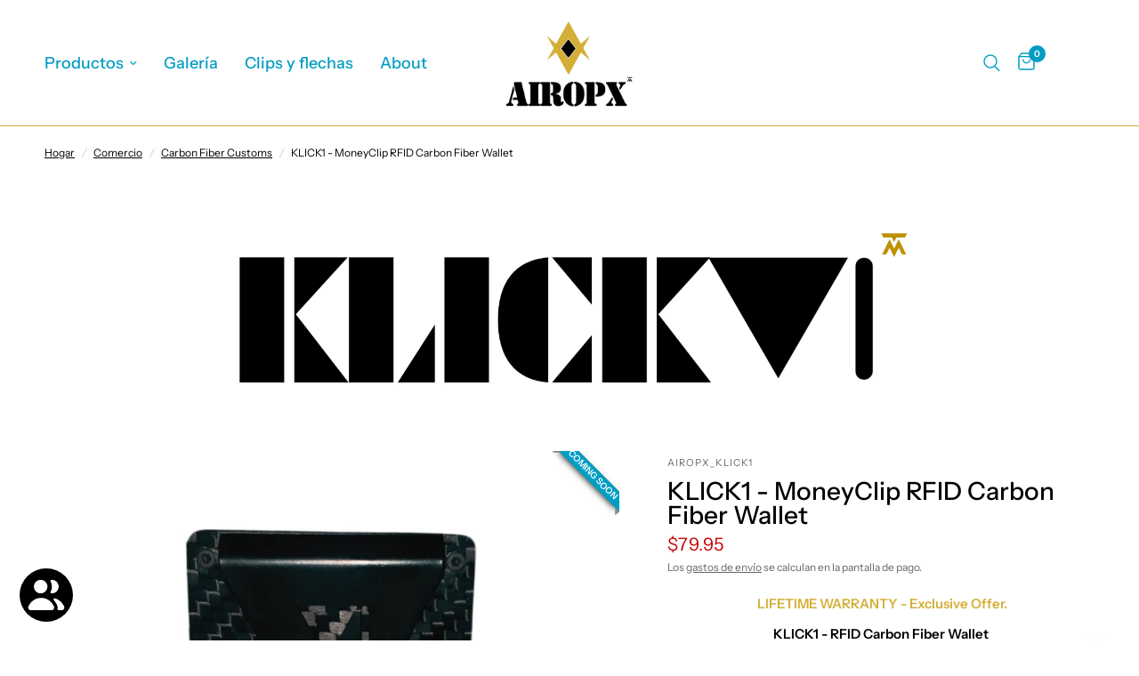

--- FILE ---
content_type: text/html; charset=utf-8
request_url: https://airopx.com/es/collections/carbon-fiber-customs/products/klick1-moneyclip-rfid-carbon-fiber-wallet
body_size: 49324
content:
<!doctype html><html class="no-js" lang="es" dir="ltr">
<head>
	<meta charset="utf-8">
	<meta http-equiv="X-UA-Compatible" content="IE=edge,chrome=1">
	<meta name="viewport" content="width=device-width, initial-scale=1, maximum-scale=5, viewport-fit=cover">
	<meta name="theme-color" content="#ffffff">
	<link rel="canonical" href="https://airopx.com/es/products/klick1-moneyclip-rfid-carbon-fiber-wallet">
	<link rel="preconnect" href="https://cdn.shopify.com" crossorigin>
	<link rel="preload" as="style" href="//airopx.com/cdn/shop/t/234/assets/app.css?v=140447580260472267481712593062">
<link rel="preload" as="style" href="//airopx.com/cdn/shop/t/234/assets/product.css?v=171563829644583415771712593063">
<link rel="preload" as="image" href="//airopx.com/cdn/shop/files/KlickTiles_36_20x_crop_center.png?v=1711561033" imagesrcset="//airopx.com/cdn/shop/files/KlickTiles_36_375x_crop_center.png?v=1711561033 375w,//airopx.com/cdn/shop/files/KlickTiles_36_640x_crop_center.png?v=1711561033 640w,//airopx.com/cdn/shop/files/KlickTiles_36_960x_crop_center.png?v=1711561033 960w" imagesizes="auto">



<link href="//airopx.com/cdn/shop/t/234/assets/animations.min.js?v=125778792411641688251712593062" as="script" rel="preload">

<link href="//airopx.com/cdn/shop/t/234/assets/vendor.min.js?v=24387807840910288901712593064" as="script" rel="preload">
<link href="//airopx.com/cdn/shop/t/234/assets/app.js?v=25079426448773003871712593063" as="script" rel="preload">
<link href="//airopx.com/cdn/shop/t/234/assets/slideshow.js?v=3694593534833641341712593064" as="script" rel="preload">

<script>
window.lazySizesConfig = window.lazySizesConfig || {};
window.lazySizesConfig.expand = 250;
window.lazySizesConfig.loadMode = 1;
window.lazySizesConfig.loadHidden = false;
</script>


	<link rel="icon" type="image/png" href="//airopx.com/cdn/shop/files/Homepage_Banner_20.png?crop=center&height=32&v=1709755641&width=32">

	<title>
	RFID Carbon Fiber Wallet - Sleek &amp; Secure RFID Blocking Wallets..... &ndash; AIROPX
	</title>

	
	<meta name="description" content="Safeguard your cards with our stylish RFID Carbon Fiber Wallet. Engineered for durability and security, it blocks RFID signals with Dual-Slide Card Action..........">
	
<link rel="preconnect" href="https://fonts.shopifycdn.com" crossorigin>

<meta property="og:site_name" content="AIROPX">
<meta property="og:url" content="https://airopx.com/es/products/klick1-moneyclip-rfid-carbon-fiber-wallet">
<meta property="og:title" content="RFID Carbon Fiber Wallet - Sleek &amp; Secure RFID Blocking Wallets.....">
<meta property="og:type" content="product">
<meta property="og:description" content="Safeguard your cards with our stylish RFID Carbon Fiber Wallet. Engineered for durability and security, it blocks RFID signals with Dual-Slide Card Action.........."><meta property="og:image" content="http://airopx.com/cdn/shop/files/KlickTiles_36.png?v=1711561033">
  <meta property="og:image:secure_url" content="https://airopx.com/cdn/shop/files/KlickTiles_36.png?v=1711561033">
  <meta property="og:image:width" content="750">
  <meta property="og:image:height" content="750"><meta property="og:price:amount" content="79.95">
  <meta property="og:price:currency" content="USD"><meta name="twitter:site" content="@OfficialAiroPx"><meta name="twitter:card" content="summary_large_image">
<meta name="twitter:title" content="RFID Carbon Fiber Wallet - Sleek &amp; Secure RFID Blocking Wallets.....">
<meta name="twitter:description" content="Safeguard your cards with our stylish RFID Carbon Fiber Wallet. Engineered for durability and security, it blocks RFID signals with Dual-Slide Card Action..........">


	<link href="//airopx.com/cdn/shop/t/234/assets/app.css?v=140447580260472267481712593062" rel="stylesheet" type="text/css" media="all" />

	<style data-shopify>
	@font-face {
  font-family: "Instrument Sans";
  font-weight: 400;
  font-style: normal;
  font-display: swap;
  src: url("//airopx.com/cdn/fonts/instrument_sans/instrumentsans_n4.db86542ae5e1596dbdb28c279ae6c2086c4c5bfa.woff2") format("woff2"),
       url("//airopx.com/cdn/fonts/instrument_sans/instrumentsans_n4.510f1b081e58d08c30978f465518799851ef6d8b.woff") format("woff");
}

@font-face {
  font-family: "Instrument Sans";
  font-weight: 500;
  font-style: normal;
  font-display: swap;
  src: url("//airopx.com/cdn/fonts/instrument_sans/instrumentsans_n5.1ce463e1cc056566f977610764d93d4704464858.woff2") format("woff2"),
       url("//airopx.com/cdn/fonts/instrument_sans/instrumentsans_n5.9079eb7bba230c9d8d8d3a7d101aa9d9f40b6d14.woff") format("woff");
}

@font-face {
  font-family: "Instrument Sans";
  font-weight: 600;
  font-style: normal;
  font-display: swap;
  src: url("//airopx.com/cdn/fonts/instrument_sans/instrumentsans_n6.27dc66245013a6f7f317d383a3cc9a0c347fb42d.woff2") format("woff2"),
       url("//airopx.com/cdn/fonts/instrument_sans/instrumentsans_n6.1a71efbeeb140ec495af80aad612ad55e19e6d0e.woff") format("woff");
}

@font-face {
  font-family: "Instrument Sans";
  font-weight: 400;
  font-style: italic;
  font-display: swap;
  src: url("//airopx.com/cdn/fonts/instrument_sans/instrumentsans_i4.028d3c3cd8d085648c808ceb20cd2fd1eb3560e5.woff2") format("woff2"),
       url("//airopx.com/cdn/fonts/instrument_sans/instrumentsans_i4.7e90d82df8dee29a99237cd19cc529d2206706a2.woff") format("woff");
}

@font-face {
  font-family: "Instrument Sans";
  font-weight: 600;
  font-style: italic;
  font-display: swap;
  src: url("//airopx.com/cdn/fonts/instrument_sans/instrumentsans_i6.ba8063f6adfa1e7ffe690cc5efa600a1e0a8ec32.woff2") format("woff2"),
       url("//airopx.com/cdn/fonts/instrument_sans/instrumentsans_i6.a5bb29b76a0bb820ddaa9417675a5d0bafaa8c1f.woff") format("woff");
}


		@font-face {
  font-family: Nunito;
  font-weight: 800;
  font-style: normal;
  font-display: swap;
  src: url("//airopx.com/cdn/fonts/nunito/nunito_n8.a4faa34563722dcb4bd960ae538c49eb540a565f.woff2") format("woff2"),
       url("//airopx.com/cdn/fonts/nunito/nunito_n8.7b9b4d7a0ef879eb46735a0aecb391013c7f7aeb.woff") format("woff");
}

@font-face {
  font-family: Nunito;
  font-weight: 400;
  font-style: normal;
  font-display: swap;
  src: url("//airopx.com/cdn/fonts/nunito/nunito_n4.fc49103dc396b42cae9460289072d384b6c6eb63.woff2") format("woff2"),
       url("//airopx.com/cdn/fonts/nunito/nunito_n4.5d26d13beeac3116db2479e64986cdeea4c8fbdd.woff") format("woff");
}

h1,h2,h3,h4,h5,h6,
	.h1,.h2,.h3,.h4,.h5,.h6,
	.logolink.text-logo,
	.heading-font,
	.h1-xlarge,
	.h1-large,
	.customer-addresses .my-address .address-index {
		font-style: normal;
		font-weight: 800;
		font-family: Nunito, sans-serif;
	}
	body,
	.body-font,
	.thb-product-detail .product-title {
		font-style: normal;
		font-weight: 400;
		font-family: "Instrument Sans", sans-serif;
	}
	:root {
		--font-body-scale: 1.0;
		--font-body-line-height-scale: 1.0;
		--font-body-letter-spacing: 0.0em;
		--font-body-medium-weight: 500;
    --font-body-bold-weight: 600;
		--font-announcement-scale: 1.0;
		--font-heading-scale: 1.0;
		--font-heading-line-height-scale: 0.8;
		--font-heading-letter-spacing: 0.0em;
		--font-navigation-scale: 1.2;
		--font-product-title-scale: 1.0;
		--font-product-title-line-height-scale: 1.0;
		--button-letter-spacing: 0.02em;

		--bg-body: #ffffff;
		--bg-body-rgb: 255,255,255;
		--bg-body-darken: #f7f7f7;
		--payment-terms-background-color: #ffffff;
		--color-body: #000000;
		--color-body-rgb: 0,0,0;
		--color-accent: #000000;
		--color-accent-rgb: 0,0,0;
		--color-border: #d4af37;
		--color-form-border: #d4af37;
		--color-overlay-rgb: 0,0,0;--color-announcement-bar-text: #009dc4;--color-announcement-bar-bg: #000000;--color-header-bg: #ffffff;
			--color-header-bg-rgb: 255,255,255;--color-header-text: #009dc4;
			--color-header-text-rgb: 0,157,196;--color-header-links: #009dc4;--color-header-links-hover: #d4af37;--color-header-icons: #009dc4;--color-header-border: #d4af37;--solid-button-background: #000000;--solid-button-label: #ffffff;--outline-button-label: #000000;--color-price: #c60a0a;--color-star: #d4af37;--color-dots: #279a4b;--color-inventory-instock: #279a4b;--color-inventory-lowstock: #c60a0a;--section-spacing-mobile: 50px;
		--section-spacing-desktop: 50px;--button-border-radius: 24px;--color-badge-text: rgba(0,0,0,0);--color-badge-sold-out: rgba(0,0,0,0);--color-badge-sale: rgba(0,0,0,0);--color-badge-preorder: #680876;--badge-corner-radius: 0px;--color-footer-text: #009dc4;
			--color-footer-text-rgb: 0,157,196;--color-footer-link: #009dc4;--color-footer-link-hover: #d4af37;--color-footer-border: #d4af37;
			--color-footer-border-rgb: 212,175,55;--color-footer-bg: #cac6c3;}
</style>


	<script>
		window.theme = window.theme || {};
		theme = {
			settings: {
				money_with_currency_format:"${{amount}}",
				cart_drawer:true,
				product_id: 9343461556529,
			},
			routes: {
				root_url: '/es',
				cart_url: '/es/cart',
				cart_add_url: '/es/cart/add',
				search_url: '/es/search',
				cart_change_url: '/es/cart/change',
				cart_update_url: '/es/cart/update',
				predictive_search_url: '/es/search/suggest',
			},
			variantStrings: {
        addToCart: `Agregar al carrito`,
        soldOut: `Agotado`,
        unavailable: `No disponible`,
        preOrder: `Reservar`,
      },
			strings: {
				requiresTerms: `Debes estar de acuerdo con los términos y condiciones de venta para pagar`,
				shippingEstimatorNoResults: `Lo sentimos, no realizamos envíos a su dirección`,
				shippingEstimatorOneResult: `Hay una tarifa de envío para su dirección:`,
				shippingEstimatorMultipleResults: `Hay varias tarifas de envío para su dirección:`,
				shippingEstimatorError: `Se ha producido uno o más errores al recuperar las tarifas de envío:`
			}
		};
	</script>
	<script>window.performance && window.performance.mark && window.performance.mark('shopify.content_for_header.start');</script><meta name="facebook-domain-verification" content="owk8i7b9s3zpos7s57eqjzcxb2bgtf">
<meta name="google-site-verification" content="YVwEGYCsynMXVFPWbDCM_0ADuKYSyxOLBu2doW0Yreo">
<meta id="shopify-digital-wallet" name="shopify-digital-wallet" content="/75320164657/digital_wallets/dialog">
<meta name="shopify-checkout-api-token" content="2e7fc3828947608527971e5a99505315">
<meta id="in-context-paypal-metadata" data-shop-id="75320164657" data-venmo-supported="false" data-environment="production" data-locale="es_ES" data-paypal-v4="true" data-currency="USD">
<link rel="alternate" hreflang="x-default" href="https://airopx.com/products/klick1-moneyclip-rfid-carbon-fiber-wallet">
<link rel="alternate" hreflang="en" href="https://airopx.com/products/klick1-moneyclip-rfid-carbon-fiber-wallet">
<link rel="alternate" hreflang="es" href="https://airopx.com/es/products/klick1-moneyclip-rfid-carbon-fiber-wallet">
<link rel="alternate" type="application/json+oembed" href="https://airopx.com/es/products/klick1-moneyclip-rfid-carbon-fiber-wallet.oembed">
<script async="async" src="/checkouts/internal/preloads.js?locale=es-US"></script>
<link rel="preconnect" href="https://shop.app" crossorigin="anonymous">
<script async="async" src="https://shop.app/checkouts/internal/preloads.js?locale=es-US&shop_id=75320164657" crossorigin="anonymous"></script>
<script id="apple-pay-shop-capabilities" type="application/json">{"shopId":75320164657,"countryCode":"US","currencyCode":"USD","merchantCapabilities":["supports3DS"],"merchantId":"gid:\/\/shopify\/Shop\/75320164657","merchantName":"AIROPX","requiredBillingContactFields":["postalAddress","email"],"requiredShippingContactFields":["postalAddress","email"],"shippingType":"shipping","supportedNetworks":["visa","masterCard","amex","discover","elo","jcb"],"total":{"type":"pending","label":"AIROPX","amount":"1.00"},"shopifyPaymentsEnabled":true,"supportsSubscriptions":true}</script>
<script id="shopify-features" type="application/json">{"accessToken":"2e7fc3828947608527971e5a99505315","betas":["rich-media-storefront-analytics"],"domain":"airopx.com","predictiveSearch":true,"shopId":75320164657,"locale":"es"}</script>
<script>var Shopify = Shopify || {};
Shopify.shop = "a44489-2.myshopify.com";
Shopify.locale = "es";
Shopify.currency = {"active":"USD","rate":"1.0"};
Shopify.country = "US";
Shopify.theme = {"name":"AIROPX_live","id":167087898929,"schema_name":"Reformation","schema_version":"2.6.0","theme_store_id":1762,"role":"main"};
Shopify.theme.handle = "null";
Shopify.theme.style = {"id":null,"handle":null};
Shopify.cdnHost = "airopx.com/cdn";
Shopify.routes = Shopify.routes || {};
Shopify.routes.root = "/es/";</script>
<script type="module">!function(o){(o.Shopify=o.Shopify||{}).modules=!0}(window);</script>
<script>!function(o){function n(){var o=[];function n(){o.push(Array.prototype.slice.apply(arguments))}return n.q=o,n}var t=o.Shopify=o.Shopify||{};t.loadFeatures=n(),t.autoloadFeatures=n()}(window);</script>
<script>
  window.ShopifyPay = window.ShopifyPay || {};
  window.ShopifyPay.apiHost = "shop.app\/pay";
  window.ShopifyPay.redirectState = null;
</script>
<script id="shop-js-analytics" type="application/json">{"pageType":"product"}</script>
<script defer="defer" async type="module" src="//airopx.com/cdn/shopifycloud/shop-js/modules/v2/client.init-shop-cart-sync_CvZOh8Af.es.esm.js"></script>
<script defer="defer" async type="module" src="//airopx.com/cdn/shopifycloud/shop-js/modules/v2/chunk.common_3Rxs6Qxh.esm.js"></script>
<script type="module">
  await import("//airopx.com/cdn/shopifycloud/shop-js/modules/v2/client.init-shop-cart-sync_CvZOh8Af.es.esm.js");
await import("//airopx.com/cdn/shopifycloud/shop-js/modules/v2/chunk.common_3Rxs6Qxh.esm.js");

  window.Shopify.SignInWithShop?.initShopCartSync?.({"fedCMEnabled":true,"windoidEnabled":true});

</script>
<script defer="defer" async type="module" src="//airopx.com/cdn/shopifycloud/shop-js/modules/v2/client.payment-terms_WyOlUs-o.es.esm.js"></script>
<script defer="defer" async type="module" src="//airopx.com/cdn/shopifycloud/shop-js/modules/v2/chunk.common_3Rxs6Qxh.esm.js"></script>
<script defer="defer" async type="module" src="//airopx.com/cdn/shopifycloud/shop-js/modules/v2/chunk.modal_DPIzVVvN.esm.js"></script>
<script type="module">
  await import("//airopx.com/cdn/shopifycloud/shop-js/modules/v2/client.payment-terms_WyOlUs-o.es.esm.js");
await import("//airopx.com/cdn/shopifycloud/shop-js/modules/v2/chunk.common_3Rxs6Qxh.esm.js");
await import("//airopx.com/cdn/shopifycloud/shop-js/modules/v2/chunk.modal_DPIzVVvN.esm.js");

  
</script>
<script>
  window.Shopify = window.Shopify || {};
  if (!window.Shopify.featureAssets) window.Shopify.featureAssets = {};
  window.Shopify.featureAssets['shop-js'] = {"shop-cart-sync":["modules/v2/client.shop-cart-sync_rmK0axmV.es.esm.js","modules/v2/chunk.common_3Rxs6Qxh.esm.js"],"init-fed-cm":["modules/v2/client.init-fed-cm_ZaR7zFve.es.esm.js","modules/v2/chunk.common_3Rxs6Qxh.esm.js"],"shop-cash-offers":["modules/v2/client.shop-cash-offers_CD08217J.es.esm.js","modules/v2/chunk.common_3Rxs6Qxh.esm.js","modules/v2/chunk.modal_DPIzVVvN.esm.js"],"shop-button":["modules/v2/client.shop-button_DtKRgnFY.es.esm.js","modules/v2/chunk.common_3Rxs6Qxh.esm.js"],"shop-toast-manager":["modules/v2/client.shop-toast-manager_BhL87v9O.es.esm.js","modules/v2/chunk.common_3Rxs6Qxh.esm.js"],"init-shop-cart-sync":["modules/v2/client.init-shop-cart-sync_CvZOh8Af.es.esm.js","modules/v2/chunk.common_3Rxs6Qxh.esm.js"],"avatar":["modules/v2/client.avatar_BTnouDA3.es.esm.js"],"init-windoid":["modules/v2/client.init-windoid_B42Q2JHR.es.esm.js","modules/v2/chunk.common_3Rxs6Qxh.esm.js"],"init-shop-email-lookup-coordinator":["modules/v2/client.init-shop-email-lookup-coordinator_CFAE-OH8.es.esm.js","modules/v2/chunk.common_3Rxs6Qxh.esm.js"],"pay-button":["modules/v2/client.pay-button_x3Sl_UWF.es.esm.js","modules/v2/chunk.common_3Rxs6Qxh.esm.js"],"shop-login-button":["modules/v2/client.shop-login-button_Bwv8tzNm.es.esm.js","modules/v2/chunk.common_3Rxs6Qxh.esm.js","modules/v2/chunk.modal_DPIzVVvN.esm.js"],"init-customer-accounts-sign-up":["modules/v2/client.init-customer-accounts-sign-up_CqSuJy7r.es.esm.js","modules/v2/client.shop-login-button_Bwv8tzNm.es.esm.js","modules/v2/chunk.common_3Rxs6Qxh.esm.js","modules/v2/chunk.modal_DPIzVVvN.esm.js"],"init-shop-for-new-customer-accounts":["modules/v2/client.init-shop-for-new-customer-accounts_l0dYgp_m.es.esm.js","modules/v2/client.shop-login-button_Bwv8tzNm.es.esm.js","modules/v2/chunk.common_3Rxs6Qxh.esm.js","modules/v2/chunk.modal_DPIzVVvN.esm.js"],"init-customer-accounts":["modules/v2/client.init-customer-accounts_DwzgN7WB.es.esm.js","modules/v2/client.shop-login-button_Bwv8tzNm.es.esm.js","modules/v2/chunk.common_3Rxs6Qxh.esm.js","modules/v2/chunk.modal_DPIzVVvN.esm.js"],"shop-follow-button":["modules/v2/client.shop-follow-button_sMoqSZtr.es.esm.js","modules/v2/chunk.common_3Rxs6Qxh.esm.js","modules/v2/chunk.modal_DPIzVVvN.esm.js"],"checkout-modal":["modules/v2/client.checkout-modal_CwKmoEcx.es.esm.js","modules/v2/chunk.common_3Rxs6Qxh.esm.js","modules/v2/chunk.modal_DPIzVVvN.esm.js"],"lead-capture":["modules/v2/client.lead-capture_De9xQpTV.es.esm.js","modules/v2/chunk.common_3Rxs6Qxh.esm.js","modules/v2/chunk.modal_DPIzVVvN.esm.js"],"shop-login":["modules/v2/client.shop-login_DZKlOsWP.es.esm.js","modules/v2/chunk.common_3Rxs6Qxh.esm.js","modules/v2/chunk.modal_DPIzVVvN.esm.js"],"payment-terms":["modules/v2/client.payment-terms_WyOlUs-o.es.esm.js","modules/v2/chunk.common_3Rxs6Qxh.esm.js","modules/v2/chunk.modal_DPIzVVvN.esm.js"]};
</script>
<script>(function() {
  var isLoaded = false;
  function asyncLoad() {
    if (isLoaded) return;
    isLoaded = true;
    var urls = ["https:\/\/cdncozyvideogalleryn.addons.business\/scripttag\/js\/cloud\/a44489-2.myshopify.com\/1.0\/4p3BW9n2l8E5OR3bbOMQ0oskAdWIraoC.js?shop=a44489-2.myshopify.com","https:\/\/cdnig.addons.business\/embed\/cloud\/a44489-2\/cziframeagent.js?v=212104101107\u0026token=Dqd2242402i40oPW\u0026shop=a44489-2.myshopify.com","https:\/\/cdncozyantitheft.addons.business\/js\/script_tags\/a44489-2\/odWAe0I2WmEuqEv4gjcu4VO7KRBEmWEz.js?shop=a44489-2.myshopify.com","https:\/\/sdks.automizely.com\/conversions\/v1\/conversions.js?app_connection_id=be64a4d9d23943288c310570daf294e4\u0026mapped_org_id=a38e79dafedf012ca7ab97fa8b12f8ea_v1\u0026shop=a44489-2.myshopify.com"];
    for (var i = 0; i < urls.length; i++) {
      var s = document.createElement('script');
      s.type = 'text/javascript';
      s.async = true;
      s.src = urls[i];
      var x = document.getElementsByTagName('script')[0];
      x.parentNode.insertBefore(s, x);
    }
  };
  if(window.attachEvent) {
    window.attachEvent('onload', asyncLoad);
  } else {
    window.addEventListener('load', asyncLoad, false);
  }
})();</script>
<script id="__st">var __st={"a":75320164657,"offset":-28800,"reqid":"55498c85-41a9-4822-9215-1a83bc98eab8-1768853006","pageurl":"airopx.com\/es\/collections\/carbon-fiber-customs\/products\/klick1-moneyclip-rfid-carbon-fiber-wallet","u":"872a2acc128a","p":"product","rtyp":"product","rid":9343461556529};</script>
<script>window.ShopifyPaypalV4VisibilityTracking = true;</script>
<script id="captcha-bootstrap">!function(){'use strict';const t='contact',e='account',n='new_comment',o=[[t,t],['blogs',n],['comments',n],[t,'customer']],c=[[e,'customer_login'],[e,'guest_login'],[e,'recover_customer_password'],[e,'create_customer']],r=t=>t.map((([t,e])=>`form[action*='/${t}']:not([data-nocaptcha='true']) input[name='form_type'][value='${e}']`)).join(','),a=t=>()=>t?[...document.querySelectorAll(t)].map((t=>t.form)):[];function s(){const t=[...o],e=r(t);return a(e)}const i='password',u='form_key',d=['recaptcha-v3-token','g-recaptcha-response','h-captcha-response',i],f=()=>{try{return window.sessionStorage}catch{return}},m='__shopify_v',_=t=>t.elements[u];function p(t,e,n=!1){try{const o=window.sessionStorage,c=JSON.parse(o.getItem(e)),{data:r}=function(t){const{data:e,action:n}=t;return t[m]||n?{data:e,action:n}:{data:t,action:n}}(c);for(const[e,n]of Object.entries(r))t.elements[e]&&(t.elements[e].value=n);n&&o.removeItem(e)}catch(o){console.error('form repopulation failed',{error:o})}}const l='form_type',E='cptcha';function T(t){t.dataset[E]=!0}const w=window,h=w.document,L='Shopify',v='ce_forms',y='captcha';let A=!1;((t,e)=>{const n=(g='f06e6c50-85a8-45c8-87d0-21a2b65856fe',I='https://cdn.shopify.com/shopifycloud/storefront-forms-hcaptcha/ce_storefront_forms_captcha_hcaptcha.v1.5.2.iife.js',D={infoText:'Protegido por hCaptcha',privacyText:'Privacidad',termsText:'Términos'},(t,e,n)=>{const o=w[L][v],c=o.bindForm;if(c)return c(t,g,e,D).then(n);var r;o.q.push([[t,g,e,D],n]),r=I,A||(h.body.append(Object.assign(h.createElement('script'),{id:'captcha-provider',async:!0,src:r})),A=!0)});var g,I,D;w[L]=w[L]||{},w[L][v]=w[L][v]||{},w[L][v].q=[],w[L][y]=w[L][y]||{},w[L][y].protect=function(t,e){n(t,void 0,e),T(t)},Object.freeze(w[L][y]),function(t,e,n,w,h,L){const[v,y,A,g]=function(t,e,n){const i=e?o:[],u=t?c:[],d=[...i,...u],f=r(d),m=r(i),_=r(d.filter((([t,e])=>n.includes(e))));return[a(f),a(m),a(_),s()]}(w,h,L),I=t=>{const e=t.target;return e instanceof HTMLFormElement?e:e&&e.form},D=t=>v().includes(t);t.addEventListener('submit',(t=>{const e=I(t);if(!e)return;const n=D(e)&&!e.dataset.hcaptchaBound&&!e.dataset.recaptchaBound,o=_(e),c=g().includes(e)&&(!o||!o.value);(n||c)&&t.preventDefault(),c&&!n&&(function(t){try{if(!f())return;!function(t){const e=f();if(!e)return;const n=_(t);if(!n)return;const o=n.value;o&&e.removeItem(o)}(t);const e=Array.from(Array(32),(()=>Math.random().toString(36)[2])).join('');!function(t,e){_(t)||t.append(Object.assign(document.createElement('input'),{type:'hidden',name:u})),t.elements[u].value=e}(t,e),function(t,e){const n=f();if(!n)return;const o=[...t.querySelectorAll(`input[type='${i}']`)].map((({name:t})=>t)),c=[...d,...o],r={};for(const[a,s]of new FormData(t).entries())c.includes(a)||(r[a]=s);n.setItem(e,JSON.stringify({[m]:1,action:t.action,data:r}))}(t,e)}catch(e){console.error('failed to persist form',e)}}(e),e.submit())}));const S=(t,e)=>{t&&!t.dataset[E]&&(n(t,e.some((e=>e===t))),T(t))};for(const o of['focusin','change'])t.addEventListener(o,(t=>{const e=I(t);D(e)&&S(e,y())}));const B=e.get('form_key'),M=e.get(l),P=B&&M;t.addEventListener('DOMContentLoaded',(()=>{const t=y();if(P)for(const e of t)e.elements[l].value===M&&p(e,B);[...new Set([...A(),...v().filter((t=>'true'===t.dataset.shopifyCaptcha))])].forEach((e=>S(e,t)))}))}(h,new URLSearchParams(w.location.search),n,t,e,['guest_login'])})(!0,!0)}();</script>
<script integrity="sha256-4kQ18oKyAcykRKYeNunJcIwy7WH5gtpwJnB7kiuLZ1E=" data-source-attribution="shopify.loadfeatures" defer="defer" src="//airopx.com/cdn/shopifycloud/storefront/assets/storefront/load_feature-a0a9edcb.js" crossorigin="anonymous"></script>
<script crossorigin="anonymous" defer="defer" src="//airopx.com/cdn/shopifycloud/storefront/assets/shopify_pay/storefront-65b4c6d7.js?v=20250812"></script>
<script data-source-attribution="shopify.dynamic_checkout.dynamic.init">var Shopify=Shopify||{};Shopify.PaymentButton=Shopify.PaymentButton||{isStorefrontPortableWallets:!0,init:function(){window.Shopify.PaymentButton.init=function(){};var t=document.createElement("script");t.src="https://airopx.com/cdn/shopifycloud/portable-wallets/latest/portable-wallets.es.js",t.type="module",document.head.appendChild(t)}};
</script>
<script data-source-attribution="shopify.dynamic_checkout.buyer_consent">
  function portableWalletsHideBuyerConsent(e){var t=document.getElementById("shopify-buyer-consent"),n=document.getElementById("shopify-subscription-policy-button");t&&n&&(t.classList.add("hidden"),t.setAttribute("aria-hidden","true"),n.removeEventListener("click",e))}function portableWalletsShowBuyerConsent(e){var t=document.getElementById("shopify-buyer-consent"),n=document.getElementById("shopify-subscription-policy-button");t&&n&&(t.classList.remove("hidden"),t.removeAttribute("aria-hidden"),n.addEventListener("click",e))}window.Shopify?.PaymentButton&&(window.Shopify.PaymentButton.hideBuyerConsent=portableWalletsHideBuyerConsent,window.Shopify.PaymentButton.showBuyerConsent=portableWalletsShowBuyerConsent);
</script>
<script>
  function portableWalletsCleanup(e){e&&e.src&&console.error("Failed to load portable wallets script "+e.src);var t=document.querySelectorAll("shopify-accelerated-checkout .shopify-payment-button__skeleton, shopify-accelerated-checkout-cart .wallet-cart-button__skeleton"),e=document.getElementById("shopify-buyer-consent");for(let e=0;e<t.length;e++)t[e].remove();e&&e.remove()}function portableWalletsNotLoadedAsModule(e){e instanceof ErrorEvent&&"string"==typeof e.message&&e.message.includes("import.meta")&&"string"==typeof e.filename&&e.filename.includes("portable-wallets")&&(window.removeEventListener("error",portableWalletsNotLoadedAsModule),window.Shopify.PaymentButton.failedToLoad=e,"loading"===document.readyState?document.addEventListener("DOMContentLoaded",window.Shopify.PaymentButton.init):window.Shopify.PaymentButton.init())}window.addEventListener("error",portableWalletsNotLoadedAsModule);
</script>

<script type="module" src="https://airopx.com/cdn/shopifycloud/portable-wallets/latest/portable-wallets.es.js" onError="portableWalletsCleanup(this)" crossorigin="anonymous"></script>
<script nomodule>
  document.addEventListener("DOMContentLoaded", portableWalletsCleanup);
</script>

<link id="shopify-accelerated-checkout-styles" rel="stylesheet" media="screen" href="https://airopx.com/cdn/shopifycloud/portable-wallets/latest/accelerated-checkout-backwards-compat.css" crossorigin="anonymous">
<style id="shopify-accelerated-checkout-cart">
        #shopify-buyer-consent {
  margin-top: 1em;
  display: inline-block;
  width: 100%;
}

#shopify-buyer-consent.hidden {
  display: none;
}

#shopify-subscription-policy-button {
  background: none;
  border: none;
  padding: 0;
  text-decoration: underline;
  font-size: inherit;
  cursor: pointer;
}

#shopify-subscription-policy-button::before {
  box-shadow: none;
}

      </style>

<script>window.performance && window.performance.mark && window.performance.mark('shopify.content_for_header.end');</script> <!-- Header hook for plugins -->

	<script>document.documentElement.className = document.documentElement.className.replace('no-js', 'js');</script>

  <script src="//airopx.com/cdn/shop/t/234/assets/timesact.js?v=20188061030875321461712594780" defer="defer"></script>
  
<!-- BEGIN app block: shopify://apps/cozy-youtube-videos-gallery/blocks/Cozy_Video_Gallery_1.0.0/67a28817-46c0-483c-acf5-86cdbe7f16ba --><script src='https://cdncozyvideogalleryn.addons.business/scripttag/js/cloud/a44489-2.myshopify.com/1.0/4p3BW9n2l8E5OR3bbOMQ0oskAdWIraoC.js?shop=a44489-2.myshopify.com' type='text/javascript'></script>



<!-- END app block --><!-- BEGIN app block: shopify://apps/cozy-antitheft/blocks/Cozy_Antitheft_Script_1.0.0/a34a1874-f183-4394-8a9a-1e3f3275f1a7 --><script src="https://cozyantitheft.addons.business/js/script_tags/a44489-2/default/protect.js?shop=a44489-2.myshopify.com" async type="text/javascript"></script>


<!-- END app block --><!-- BEGIN app block: shopify://apps/cozy-image-gallery/blocks/Cozy_Image_Gallery_1.0.0/9808695d-eb84-434d-80d6-cfbcef2d7548 --><script src="https://cdnig.addons.business/embed/cloud/a44489-2/cziframeagent.js?v=212104101107&token=SJDk242402pjVju3&shop=a44489-2.myshopify.com"></script>



<!-- END app block --><!-- BEGIN app block: shopify://apps/judge-me-reviews/blocks/judgeme_core/61ccd3b1-a9f2-4160-9fe9-4fec8413e5d8 --><!-- Start of Judge.me Core -->






<link rel="dns-prefetch" href="https://cdnwidget.judge.me">
<link rel="dns-prefetch" href="https://cdn.judge.me">
<link rel="dns-prefetch" href="https://cdn1.judge.me">
<link rel="dns-prefetch" href="https://api.judge.me">

<script data-cfasync='false' class='jdgm-settings-script'>window.jdgmSettings={"pagination":5,"disable_web_reviews":false,"badge_no_review_text":"No reviews","badge_n_reviews_text":"{{ n }} review/reviews","hide_badge_preview_if_no_reviews":true,"badge_hide_text":true,"enforce_center_preview_badge":false,"widget_title":"Customer Reviews","widget_open_form_text":"Write a review","widget_close_form_text":"Cancel review","widget_refresh_page_text":"Refresh page","widget_summary_text":"Based on {{ number_of_reviews }} review/reviews","widget_no_review_text":"Be the first to write a review","widget_name_field_text":"Display name","widget_verified_name_field_text":"Verified Name (public)","widget_name_placeholder_text":"Display name","widget_required_field_error_text":"This field is required.","widget_email_field_text":"Email address","widget_verified_email_field_text":"Verified Email (private, can not be edited)","widget_email_placeholder_text":"Your email address","widget_email_field_error_text":"Please enter a valid email address.","widget_rating_field_text":"Rating","widget_review_title_field_text":"Review Title","widget_review_title_placeholder_text":"Give your review a title","widget_review_body_field_text":"Review content","widget_review_body_placeholder_text":"Start writing here...","widget_pictures_field_text":"Picture/Video (optional)","widget_submit_review_text":"Submit Review","widget_submit_verified_review_text":"Submit Verified Review","widget_submit_success_msg_with_auto_publish":"Thank you! Please refresh the page in a few moments to see your review. You can remove or edit your review by logging into \u003ca href='https://judge.me/login' target='_blank' rel='nofollow noopener'\u003eJudge.me\u003c/a\u003e","widget_submit_success_msg_no_auto_publish":"Thank you! Your review will be published as soon as it is approved by the shop admin. You can remove or edit your review by logging into \u003ca href='https://judge.me/login' target='_blank' rel='nofollow noopener'\u003eJudge.me\u003c/a\u003e","widget_show_default_reviews_out_of_total_text":"Showing {{ n_reviews_shown }} out of {{ n_reviews }} reviews.","widget_show_all_link_text":"Show all","widget_show_less_link_text":"Show less","widget_author_said_text":"{{ reviewer_name }} said:","widget_days_text":"{{ n }} days ago","widget_weeks_text":"{{ n }} week/weeks ago","widget_months_text":"{{ n }} month/months ago","widget_years_text":"{{ n }} year/years ago","widget_yesterday_text":"Yesterday","widget_today_text":"Today","widget_replied_text":"\u003e\u003e {{ shop_name }} replied:","widget_read_more_text":"Read more","widget_reviewer_name_as_initial":"","widget_rating_filter_color":"#fbcd0a","widget_rating_filter_see_all_text":"See all reviews","widget_sorting_most_recent_text":"Most Recent","widget_sorting_highest_rating_text":"Highest Rating","widget_sorting_lowest_rating_text":"Lowest Rating","widget_sorting_with_pictures_text":"Only Pictures","widget_sorting_most_helpful_text":"Most Helpful","widget_open_question_form_text":"Ask a question","widget_reviews_subtab_text":"Reviews","widget_questions_subtab_text":"Questions","widget_question_label_text":"Question","widget_answer_label_text":"Answer","widget_question_placeholder_text":"Write your question here","widget_submit_question_text":"Submit Question","widget_question_submit_success_text":"Thank you for your question! We will notify you once it gets answered.","verified_badge_text":"Verified","verified_badge_bg_color":"","verified_badge_text_color":"","verified_badge_placement":"left-of-reviewer-name","widget_review_max_height":"","widget_hide_border":false,"widget_social_share":false,"widget_thumb":false,"widget_review_location_show":false,"widget_location_format":"","all_reviews_include_out_of_store_products":true,"all_reviews_out_of_store_text":"(out of store)","all_reviews_pagination":100,"all_reviews_product_name_prefix_text":"about","enable_review_pictures":true,"enable_question_anwser":false,"widget_theme":"default","review_date_format":"mm/dd/yyyy","default_sort_method":"most-recent","widget_product_reviews_subtab_text":"Product Reviews","widget_shop_reviews_subtab_text":"Shop Reviews","widget_other_products_reviews_text":"Reviews for other products","widget_store_reviews_subtab_text":"Store reviews","widget_no_store_reviews_text":"This store hasn't received any reviews yet","widget_web_restriction_product_reviews_text":"This product hasn't received any reviews yet","widget_no_items_text":"No items found","widget_show_more_text":"Show more","widget_write_a_store_review_text":"Write a Store Review","widget_other_languages_heading":"Reviews in Other Languages","widget_translate_review_text":"Translate review to {{ language }}","widget_translating_review_text":"Translating...","widget_show_original_translation_text":"Show original ({{ language }})","widget_translate_review_failed_text":"Review couldn't be translated.","widget_translate_review_retry_text":"Retry","widget_translate_review_try_again_later_text":"Try again later","show_product_url_for_grouped_product":false,"widget_sorting_pictures_first_text":"Pictures First","show_pictures_on_all_rev_page_mobile":false,"show_pictures_on_all_rev_page_desktop":false,"floating_tab_hide_mobile_install_preference":false,"floating_tab_button_name":"★ Reviews","floating_tab_title":"Let customers speak for us","floating_tab_button_color":"","floating_tab_button_background_color":"","floating_tab_url":"","floating_tab_url_enabled":false,"floating_tab_tab_style":"text","all_reviews_text_badge_text":"Customers rate us {{ shop.metafields.judgeme.all_reviews_rating | round: 1 }}/5 based on {{ shop.metafields.judgeme.all_reviews_count }} reviews.","all_reviews_text_badge_text_branded_style":"{{ shop.metafields.judgeme.all_reviews_rating | round: 1 }} out of 5 stars based on {{ shop.metafields.judgeme.all_reviews_count }} reviews","is_all_reviews_text_badge_a_link":false,"show_stars_for_all_reviews_text_badge":false,"all_reviews_text_badge_url":"","all_reviews_text_style":"branded","all_reviews_text_color_style":"judgeme_brand_color","all_reviews_text_color":"#108474","all_reviews_text_show_jm_brand":true,"featured_carousel_show_header":true,"featured_carousel_title":"Let customers speak for us","testimonials_carousel_title":"Customers are saying","videos_carousel_title":"Real customer stories","cards_carousel_title":"Customers are saying","featured_carousel_count_text":"from {{ n }} reviews","featured_carousel_add_link_to_all_reviews_page":false,"featured_carousel_url":"","featured_carousel_show_images":true,"featured_carousel_autoslide_interval":5,"featured_carousel_arrows_on_the_sides":false,"featured_carousel_height":250,"featured_carousel_width":80,"featured_carousel_image_size":0,"featured_carousel_image_height":250,"featured_carousel_arrow_color":"#eeeeee","verified_count_badge_style":"branded","verified_count_badge_orientation":"horizontal","verified_count_badge_color_style":"custom","verified_count_badge_color":"#D4AF37","is_verified_count_badge_a_link":false,"verified_count_badge_url":"","verified_count_badge_show_jm_brand":true,"widget_rating_preset_default":5,"widget_first_sub_tab":"product-reviews","widget_show_histogram":true,"widget_histogram_use_custom_color":false,"widget_pagination_use_custom_color":false,"widget_star_use_custom_color":false,"widget_verified_badge_use_custom_color":false,"widget_write_review_use_custom_color":false,"picture_reminder_submit_button":"Upload Pictures","enable_review_videos":false,"mute_video_by_default":false,"widget_sorting_videos_first_text":"Videos First","widget_review_pending_text":"Pending","featured_carousel_items_for_large_screen":3,"social_share_options_order":"Facebook,Twitter","remove_microdata_snippet":false,"disable_json_ld":false,"enable_json_ld_products":false,"preview_badge_show_question_text":false,"preview_badge_no_question_text":"No questions","preview_badge_n_question_text":"{{ number_of_questions }} question/questions","qa_badge_show_icon":false,"qa_badge_position":"same-row","remove_judgeme_branding":false,"widget_add_search_bar":false,"widget_search_bar_placeholder":"Search","widget_sorting_verified_only_text":"Verified only","featured_carousel_theme":"default","featured_carousel_show_rating":true,"featured_carousel_show_title":true,"featured_carousel_show_body":true,"featured_carousel_show_date":false,"featured_carousel_show_reviewer":true,"featured_carousel_show_product":false,"featured_carousel_header_background_color":"#108474","featured_carousel_header_text_color":"#ffffff","featured_carousel_name_product_separator":"reviewed","featured_carousel_full_star_background":"#108474","featured_carousel_empty_star_background":"#dadada","featured_carousel_vertical_theme_background":"#f9fafb","featured_carousel_verified_badge_enable":true,"featured_carousel_verified_badge_color":"#108474","featured_carousel_border_style":"round","featured_carousel_review_line_length_limit":3,"featured_carousel_more_reviews_button_text":"Read more reviews","featured_carousel_view_product_button_text":"View product","all_reviews_page_load_reviews_on":"scroll","all_reviews_page_load_more_text":"Load More Reviews","disable_fb_tab_reviews":false,"enable_ajax_cdn_cache":false,"widget_advanced_speed_features":5,"widget_public_name_text":"displayed publicly like","default_reviewer_name":"John Smith","default_reviewer_name_has_non_latin":true,"widget_reviewer_anonymous":"Anonymous","medals_widget_title":"Judge.me Review Medals","medals_widget_background_color":"#f9fafb","medals_widget_position":"footer_all_pages","medals_widget_border_color":"#f9fafb","medals_widget_verified_text_position":"left","medals_widget_use_monochromatic_version":false,"medals_widget_elements_color":"#D4AF37","show_reviewer_avatar":true,"widget_invalid_yt_video_url_error_text":"Not a YouTube video URL","widget_max_length_field_error_text":"Please enter no more than {0} characters.","widget_show_country_flag":false,"widget_show_collected_via_shop_app":true,"widget_verified_by_shop_badge_style":"light","widget_verified_by_shop_text":"Verified by Shop","widget_show_photo_gallery":true,"widget_load_with_code_splitting":true,"widget_ugc_install_preference":false,"widget_ugc_title":"Made by us, Shared by you","widget_ugc_subtitle":"Tag us to see your picture featured in our page","widget_ugc_arrows_color":"#ffffff","widget_ugc_primary_button_text":"Buy Now","widget_ugc_primary_button_background_color":"#108474","widget_ugc_primary_button_text_color":"#ffffff","widget_ugc_primary_button_border_width":"0","widget_ugc_primary_button_border_style":"none","widget_ugc_primary_button_border_color":"#108474","widget_ugc_primary_button_border_radius":"25","widget_ugc_secondary_button_text":"Load More","widget_ugc_secondary_button_background_color":"#ffffff","widget_ugc_secondary_button_text_color":"#108474","widget_ugc_secondary_button_border_width":"2","widget_ugc_secondary_button_border_style":"solid","widget_ugc_secondary_button_border_color":"#108474","widget_ugc_secondary_button_border_radius":"25","widget_ugc_reviews_button_text":"View Reviews","widget_ugc_reviews_button_background_color":"#ffffff","widget_ugc_reviews_button_text_color":"#108474","widget_ugc_reviews_button_border_width":"2","widget_ugc_reviews_button_border_style":"solid","widget_ugc_reviews_button_border_color":"#108474","widget_ugc_reviews_button_border_radius":"25","widget_ugc_reviews_button_link_to":"judgeme-reviews-page","widget_ugc_show_post_date":true,"widget_ugc_max_width":"800","widget_rating_metafield_value_type":true,"widget_primary_color":"#CAC6C3","widget_enable_secondary_color":true,"widget_secondary_color":"#E7E2E2","widget_summary_average_rating_text":"{{ average_rating }} out of 5","widget_media_grid_title":"Customer photos \u0026 videos","widget_media_grid_see_more_text":"See more","widget_round_style":false,"widget_show_product_medals":true,"widget_verified_by_judgeme_text":"Verified by Judge.me","widget_show_store_medals":true,"widget_verified_by_judgeme_text_in_store_medals":"Verified by Judge.me","widget_media_field_exceed_quantity_message":"Sorry, we can only accept {{ max_media }} for one review.","widget_media_field_exceed_limit_message":"{{ file_name }} is too large, please select a {{ media_type }} less than {{ size_limit }}MB.","widget_review_submitted_text":"Review Submitted!","widget_question_submitted_text":"Question Submitted!","widget_close_form_text_question":"Cancel","widget_write_your_answer_here_text":"Write your answer here","widget_enabled_branded_link":true,"widget_show_collected_by_judgeme":true,"widget_reviewer_name_color":"","widget_write_review_text_color":"","widget_write_review_bg_color":"","widget_collected_by_judgeme_text":"collected by Judge.me","widget_pagination_type":"standard","widget_load_more_text":"Load More","widget_load_more_color":"#108474","widget_full_review_text":"Full Review","widget_read_more_reviews_text":"Read More Reviews","widget_read_questions_text":"Read Questions","widget_questions_and_answers_text":"Questions \u0026 Answers","widget_verified_by_text":"Verified by","widget_verified_text":"Verified","widget_number_of_reviews_text":"{{ number_of_reviews }} reviews","widget_back_button_text":"Back","widget_next_button_text":"Next","widget_custom_forms_filter_button":"Filters","custom_forms_style":"horizontal","widget_show_review_information":false,"how_reviews_are_collected":"How reviews are collected?","widget_show_review_keywords":false,"widget_gdpr_statement":"How we use your data: We'll only contact you about the review you left, and only if necessary. By submitting your review, you agree to Judge.me's \u003ca href='https://judge.me/terms' target='_blank' rel='nofollow noopener'\u003eterms\u003c/a\u003e, \u003ca href='https://judge.me/privacy' target='_blank' rel='nofollow noopener'\u003eprivacy\u003c/a\u003e and \u003ca href='https://judge.me/content-policy' target='_blank' rel='nofollow noopener'\u003econtent\u003c/a\u003e policies.","widget_multilingual_sorting_enabled":false,"widget_translate_review_content_enabled":false,"widget_translate_review_content_method":"manual","popup_widget_review_selection":"automatically_with_pictures","popup_widget_round_border_style":true,"popup_widget_show_title":true,"popup_widget_show_body":true,"popup_widget_show_reviewer":false,"popup_widget_show_product":true,"popup_widget_show_pictures":true,"popup_widget_use_review_picture":true,"popup_widget_show_on_home_page":true,"popup_widget_show_on_product_page":true,"popup_widget_show_on_collection_page":true,"popup_widget_show_on_cart_page":true,"popup_widget_position":"bottom_left","popup_widget_first_review_delay":5,"popup_widget_duration":5,"popup_widget_interval":5,"popup_widget_review_count":5,"popup_widget_hide_on_mobile":true,"review_snippet_widget_round_border_style":true,"review_snippet_widget_card_color":"#FFFFFF","review_snippet_widget_slider_arrows_background_color":"#FFFFFF","review_snippet_widget_slider_arrows_color":"#000000","review_snippet_widget_star_color":"#108474","show_product_variant":false,"all_reviews_product_variant_label_text":"Variant: ","widget_show_verified_branding":true,"widget_ai_summary_title":"Customers say","widget_ai_summary_disclaimer":"AI-powered review summary based on recent customer reviews","widget_show_ai_summary":false,"widget_show_ai_summary_bg":false,"widget_show_review_title_input":true,"redirect_reviewers_invited_via_email":"review_widget","request_store_review_after_product_review":false,"request_review_other_products_in_order":false,"review_form_color_scheme":"default","review_form_corner_style":"square","review_form_star_color":{},"review_form_text_color":"#333333","review_form_background_color":"#ffffff","review_form_field_background_color":"#fafafa","review_form_button_color":{},"review_form_button_text_color":"#ffffff","review_form_modal_overlay_color":"#000000","review_content_screen_title_text":"How would you rate this product?","review_content_introduction_text":"We would love it if you would share a bit about your experience.","store_review_form_title_text":"How would you rate this store?","store_review_form_introduction_text":"We would love it if you would share a bit about your experience.","show_review_guidance_text":true,"one_star_review_guidance_text":"Poor","five_star_review_guidance_text":"Great","customer_information_screen_title_text":"About you","customer_information_introduction_text":"Please tell us more about you.","custom_questions_screen_title_text":"Your experience in more detail","custom_questions_introduction_text":"Here are a few questions to help us understand more about your experience.","review_submitted_screen_title_text":"Thanks for your review!","review_submitted_screen_thank_you_text":"We are processing it and it will appear on the store soon.","review_submitted_screen_email_verification_text":"Please confirm your email by clicking the link we just sent you. This helps us keep reviews authentic.","review_submitted_request_store_review_text":"Would you like to share your experience of shopping with us?","review_submitted_review_other_products_text":"Would you like to review these products?","store_review_screen_title_text":"Would you like to share your experience of shopping with us?","store_review_introduction_text":"We value your feedback and use it to improve. Please share any thoughts or suggestions you have.","reviewer_media_screen_title_picture_text":"Share a picture","reviewer_media_introduction_picture_text":"Upload a photo to support your review.","reviewer_media_screen_title_video_text":"Share a video","reviewer_media_introduction_video_text":"Upload a video to support your review.","reviewer_media_screen_title_picture_or_video_text":"Share a picture or video","reviewer_media_introduction_picture_or_video_text":"Upload a photo or video to support your review.","reviewer_media_youtube_url_text":"Paste your Youtube URL here","advanced_settings_next_step_button_text":"Next","advanced_settings_close_review_button_text":"Close","modal_write_review_flow":false,"write_review_flow_required_text":"Required","write_review_flow_privacy_message_text":"We respect your privacy.","write_review_flow_anonymous_text":"Post review as anonymous","write_review_flow_visibility_text":"This won't be visible to other customers.","write_review_flow_multiple_selection_help_text":"Select as many as you like","write_review_flow_single_selection_help_text":"Select one option","write_review_flow_required_field_error_text":"This field is required","write_review_flow_invalid_email_error_text":"Please enter a valid email address","write_review_flow_max_length_error_text":"Max. {{ max_length }} characters.","write_review_flow_media_upload_text":"\u003cb\u003eClick to upload\u003c/b\u003e or drag and drop","write_review_flow_gdpr_statement":"We'll only contact you about your review if necessary. By submitting your review, you agree to our \u003ca href='https://judge.me/terms' target='_blank' rel='nofollow noopener'\u003eterms and conditions\u003c/a\u003e and \u003ca href='https://judge.me/privacy' target='_blank' rel='nofollow noopener'\u003eprivacy policy\u003c/a\u003e.","rating_only_reviews_enabled":false,"show_negative_reviews_help_screen":false,"new_review_flow_help_screen_rating_threshold":3,"negative_review_resolution_screen_title_text":"Tell us more","negative_review_resolution_text":"Your experience matters to us. If there were issues with your purchase, we're here to help. Feel free to reach out to us, we'd love the opportunity to make things right.","negative_review_resolution_button_text":"Contact us","negative_review_resolution_proceed_with_review_text":"Leave a review","negative_review_resolution_subject":"Issue with purchase from {{ shop_name }}.{{ order_name }}","preview_badge_collection_page_install_status":false,"widget_review_custom_css":"","preview_badge_custom_css":"","preview_badge_stars_count":"5-stars","featured_carousel_custom_css":"","floating_tab_custom_css":"","all_reviews_widget_custom_css":"","medals_widget_custom_css":"","verified_badge_custom_css":"","all_reviews_text_custom_css":"","transparency_badges_collected_via_store_invite":false,"transparency_badges_from_another_provider":false,"transparency_badges_collected_from_store_visitor":false,"transparency_badges_collected_by_verified_review_provider":false,"transparency_badges_earned_reward":false,"transparency_badges_collected_via_store_invite_text":"Review collected via store invitation","transparency_badges_from_another_provider_text":"Review collected from another provider","transparency_badges_collected_from_store_visitor_text":"Review collected from a store visitor","transparency_badges_written_in_google_text":"Review written in Google","transparency_badges_written_in_etsy_text":"Review written in Etsy","transparency_badges_written_in_shop_app_text":"Review written in Shop App","transparency_badges_earned_reward_text":"Review earned a reward for future purchase","product_review_widget_per_page":10,"widget_store_review_label_text":"Review about the store","checkout_comment_extension_title_on_product_page":"Customer Comments","checkout_comment_extension_num_latest_comment_show":5,"checkout_comment_extension_format":"name_and_timestamp","checkout_comment_customer_name":"last_initial","checkout_comment_comment_notification":true,"preview_badge_collection_page_install_preference":false,"preview_badge_home_page_install_preference":false,"preview_badge_product_page_install_preference":false,"review_widget_install_preference":"","review_carousel_install_preference":false,"floating_reviews_tab_install_preference":"none","verified_reviews_count_badge_install_preference":false,"all_reviews_text_install_preference":false,"review_widget_best_location":false,"judgeme_medals_install_preference":false,"review_widget_revamp_enabled":false,"review_widget_qna_enabled":false,"review_widget_header_theme":"minimal","review_widget_widget_title_enabled":true,"review_widget_header_text_size":"medium","review_widget_header_text_weight":"regular","review_widget_average_rating_style":"compact","review_widget_bar_chart_enabled":true,"review_widget_bar_chart_type":"numbers","review_widget_bar_chart_style":"standard","review_widget_expanded_media_gallery_enabled":false,"review_widget_reviews_section_theme":"standard","review_widget_image_style":"thumbnails","review_widget_review_image_ratio":"square","review_widget_stars_size":"medium","review_widget_verified_badge":"standard_text","review_widget_review_title_text_size":"medium","review_widget_review_text_size":"medium","review_widget_review_text_length":"medium","review_widget_number_of_columns_desktop":3,"review_widget_carousel_transition_speed":5,"review_widget_custom_questions_answers_display":"always","review_widget_button_text_color":"#FFFFFF","review_widget_text_color":"#000000","review_widget_lighter_text_color":"#7B7B7B","review_widget_corner_styling":"soft","review_widget_review_word_singular":"review","review_widget_review_word_plural":"reviews","review_widget_voting_label":"Helpful?","review_widget_shop_reply_label":"Reply from {{ shop_name }}:","review_widget_filters_title":"Filters","qna_widget_question_word_singular":"Question","qna_widget_question_word_plural":"Questions","qna_widget_answer_reply_label":"Answer from {{ answerer_name }}:","qna_content_screen_title_text":"Ask a question about this product","qna_widget_question_required_field_error_text":"Please enter your question.","qna_widget_flow_gdpr_statement":"We'll only contact you about your question if necessary. By submitting your question, you agree to our \u003ca href='https://judge.me/terms' target='_blank' rel='nofollow noopener'\u003eterms and conditions\u003c/a\u003e and \u003ca href='https://judge.me/privacy' target='_blank' rel='nofollow noopener'\u003eprivacy policy\u003c/a\u003e.","qna_widget_question_submitted_text":"Thanks for your question!","qna_widget_close_form_text_question":"Close","qna_widget_question_submit_success_text":"We’ll notify you by email when your question is answered.","all_reviews_widget_v2025_enabled":false,"all_reviews_widget_v2025_header_theme":"default","all_reviews_widget_v2025_widget_title_enabled":true,"all_reviews_widget_v2025_header_text_size":"medium","all_reviews_widget_v2025_header_text_weight":"regular","all_reviews_widget_v2025_average_rating_style":"compact","all_reviews_widget_v2025_bar_chart_enabled":true,"all_reviews_widget_v2025_bar_chart_type":"numbers","all_reviews_widget_v2025_bar_chart_style":"standard","all_reviews_widget_v2025_expanded_media_gallery_enabled":false,"all_reviews_widget_v2025_show_store_medals":true,"all_reviews_widget_v2025_show_photo_gallery":true,"all_reviews_widget_v2025_show_review_keywords":false,"all_reviews_widget_v2025_show_ai_summary":false,"all_reviews_widget_v2025_show_ai_summary_bg":false,"all_reviews_widget_v2025_add_search_bar":false,"all_reviews_widget_v2025_default_sort_method":"most-recent","all_reviews_widget_v2025_reviews_per_page":10,"all_reviews_widget_v2025_reviews_section_theme":"default","all_reviews_widget_v2025_image_style":"thumbnails","all_reviews_widget_v2025_review_image_ratio":"square","all_reviews_widget_v2025_stars_size":"medium","all_reviews_widget_v2025_verified_badge":"bold_badge","all_reviews_widget_v2025_review_title_text_size":"medium","all_reviews_widget_v2025_review_text_size":"medium","all_reviews_widget_v2025_review_text_length":"medium","all_reviews_widget_v2025_number_of_columns_desktop":3,"all_reviews_widget_v2025_carousel_transition_speed":5,"all_reviews_widget_v2025_custom_questions_answers_display":"always","all_reviews_widget_v2025_show_product_variant":false,"all_reviews_widget_v2025_show_reviewer_avatar":true,"all_reviews_widget_v2025_reviewer_name_as_initial":"","all_reviews_widget_v2025_review_location_show":false,"all_reviews_widget_v2025_location_format":"","all_reviews_widget_v2025_show_country_flag":false,"all_reviews_widget_v2025_verified_by_shop_badge_style":"light","all_reviews_widget_v2025_social_share":false,"all_reviews_widget_v2025_social_share_options_order":"Facebook,Twitter,LinkedIn,Pinterest","all_reviews_widget_v2025_pagination_type":"standard","all_reviews_widget_v2025_button_text_color":"#FFFFFF","all_reviews_widget_v2025_text_color":"#000000","all_reviews_widget_v2025_lighter_text_color":"#7B7B7B","all_reviews_widget_v2025_corner_styling":"soft","all_reviews_widget_v2025_title":"Customer reviews","all_reviews_widget_v2025_ai_summary_title":"Customers say about this store","all_reviews_widget_v2025_no_review_text":"Be the first to write a review","platform":"shopify","branding_url":"https://app.judge.me/reviews","branding_text":"Powered by Judge.me","locale":"en","reply_name":"AIROPX","widget_version":"3.0","footer":true,"autopublish":true,"review_dates":false,"enable_custom_form":false,"shop_locale":"en","enable_multi_locales_translations":false,"show_review_title_input":true,"review_verification_email_status":"always","can_be_branded":false,"reply_name_text":"AIROPX"};</script> <style class='jdgm-settings-style'>.jdgm-xx{left:0}:root{--jdgm-primary-color: #CAC6C3;--jdgm-secondary-color: #E7E2E2;--jdgm-star-color: #CAC6C3;--jdgm-write-review-text-color: white;--jdgm-write-review-bg-color: #CAC6C3;--jdgm-paginate-color: #CAC6C3;--jdgm-border-radius: 0;--jdgm-reviewer-name-color: #CAC6C3}.jdgm-histogram__bar-content{background-color:#CAC6C3}.jdgm-rev[data-verified-buyer=true] .jdgm-rev__icon.jdgm-rev__icon:after,.jdgm-rev__buyer-badge.jdgm-rev__buyer-badge{color:white;background-color:#CAC6C3}.jdgm-review-widget--small .jdgm-gallery.jdgm-gallery .jdgm-gallery__thumbnail-link:nth-child(8) .jdgm-gallery__thumbnail-wrapper.jdgm-gallery__thumbnail-wrapper:before{content:"See more"}@media only screen and (min-width: 768px){.jdgm-gallery.jdgm-gallery .jdgm-gallery__thumbnail-link:nth-child(8) .jdgm-gallery__thumbnail-wrapper.jdgm-gallery__thumbnail-wrapper:before{content:"See more"}}.jdgm-prev-badge[data-average-rating='0.00']{display:none !important}.jdgm-prev-badge__text{display:none !important}.jdgm-rev .jdgm-rev__timestamp,.jdgm-quest .jdgm-rev__timestamp,.jdgm-carousel-item__timestamp{display:none !important}.jdgm-author-all-initials{display:none !important}.jdgm-author-last-initial{display:none !important}.jdgm-rev-widg__title{visibility:hidden}.jdgm-rev-widg__summary-text{visibility:hidden}.jdgm-prev-badge__text{visibility:hidden}.jdgm-rev__prod-link-prefix:before{content:'about'}.jdgm-rev__variant-label:before{content:'Variant: '}.jdgm-rev__out-of-store-text:before{content:'(out of store)'}@media only screen and (min-width: 768px){.jdgm-rev__pics .jdgm-rev_all-rev-page-picture-separator,.jdgm-rev__pics .jdgm-rev__product-picture{display:none}}@media only screen and (max-width: 768px){.jdgm-rev__pics .jdgm-rev_all-rev-page-picture-separator,.jdgm-rev__pics .jdgm-rev__product-picture{display:none}}.jdgm-preview-badge[data-template="product"]{display:none !important}.jdgm-preview-badge[data-template="collection"]{display:none !important}.jdgm-preview-badge[data-template="index"]{display:none !important}.jdgm-review-widget[data-from-snippet="true"]{display:none !important}.jdgm-verified-count-badget[data-from-snippet="true"]{display:none !important}.jdgm-carousel-wrapper[data-from-snippet="true"]{display:none !important}.jdgm-all-reviews-text[data-from-snippet="true"]{display:none !important}.jdgm-medals-section[data-from-snippet="true"]{display:none !important}.jdgm-ugc-media-wrapper[data-from-snippet="true"]{display:none !important}.jdgm-rev__transparency-badge[data-badge-type="review_collected_via_store_invitation"]{display:none !important}.jdgm-rev__transparency-badge[data-badge-type="review_collected_from_another_provider"]{display:none !important}.jdgm-rev__transparency-badge[data-badge-type="review_collected_from_store_visitor"]{display:none !important}.jdgm-rev__transparency-badge[data-badge-type="review_written_in_etsy"]{display:none !important}.jdgm-rev__transparency-badge[data-badge-type="review_written_in_google_business"]{display:none !important}.jdgm-rev__transparency-badge[data-badge-type="review_written_in_shop_app"]{display:none !important}.jdgm-rev__transparency-badge[data-badge-type="review_earned_for_future_purchase"]{display:none !important}.jdgm-review-snippet-widget .jdgm-rev-snippet-widget__cards-container .jdgm-rev-snippet-card{border-radius:8px;background:#fff}.jdgm-review-snippet-widget .jdgm-rev-snippet-widget__cards-container .jdgm-rev-snippet-card__rev-rating .jdgm-star{color:#108474}.jdgm-review-snippet-widget .jdgm-rev-snippet-widget__prev-btn,.jdgm-review-snippet-widget .jdgm-rev-snippet-widget__next-btn{border-radius:50%;background:#fff}.jdgm-review-snippet-widget .jdgm-rev-snippet-widget__prev-btn>svg,.jdgm-review-snippet-widget .jdgm-rev-snippet-widget__next-btn>svg{fill:#000}.jdgm-full-rev-modal.rev-snippet-widget .jm-mfp-container .jm-mfp-content,.jdgm-full-rev-modal.rev-snippet-widget .jm-mfp-container .jdgm-full-rev__icon,.jdgm-full-rev-modal.rev-snippet-widget .jm-mfp-container .jdgm-full-rev__pic-img,.jdgm-full-rev-modal.rev-snippet-widget .jm-mfp-container .jdgm-full-rev__reply{border-radius:8px}.jdgm-full-rev-modal.rev-snippet-widget .jm-mfp-container .jdgm-full-rev[data-verified-buyer="true"] .jdgm-full-rev__icon::after{border-radius:8px}.jdgm-full-rev-modal.rev-snippet-widget .jm-mfp-container .jdgm-full-rev .jdgm-rev__buyer-badge{border-radius:calc( 8px / 2 )}.jdgm-full-rev-modal.rev-snippet-widget .jm-mfp-container .jdgm-full-rev .jdgm-full-rev__replier::before{content:'AIROPX'}.jdgm-full-rev-modal.rev-snippet-widget .jm-mfp-container .jdgm-full-rev .jdgm-full-rev__product-button{border-radius:calc( 8px * 6 )}
</style> <style class='jdgm-settings-style'></style>

  
  
  
  <style class='jdgm-miracle-styles'>
  @-webkit-keyframes jdgm-spin{0%{-webkit-transform:rotate(0deg);-ms-transform:rotate(0deg);transform:rotate(0deg)}100%{-webkit-transform:rotate(359deg);-ms-transform:rotate(359deg);transform:rotate(359deg)}}@keyframes jdgm-spin{0%{-webkit-transform:rotate(0deg);-ms-transform:rotate(0deg);transform:rotate(0deg)}100%{-webkit-transform:rotate(359deg);-ms-transform:rotate(359deg);transform:rotate(359deg)}}@font-face{font-family:'JudgemeStar';src:url("[data-uri]") format("woff");font-weight:normal;font-style:normal}.jdgm-star{font-family:'JudgemeStar';display:inline !important;text-decoration:none !important;padding:0 4px 0 0 !important;margin:0 !important;font-weight:bold;opacity:1;-webkit-font-smoothing:antialiased;-moz-osx-font-smoothing:grayscale}.jdgm-star:hover{opacity:1}.jdgm-star:last-of-type{padding:0 !important}.jdgm-star.jdgm--on:before{content:"\e000"}.jdgm-star.jdgm--off:before{content:"\e001"}.jdgm-star.jdgm--half:before{content:"\e002"}.jdgm-widget *{margin:0;line-height:1.4;-webkit-box-sizing:border-box;-moz-box-sizing:border-box;box-sizing:border-box;-webkit-overflow-scrolling:touch}.jdgm-hidden{display:none !important;visibility:hidden !important}.jdgm-temp-hidden{display:none}.jdgm-spinner{width:40px;height:40px;margin:auto;border-radius:50%;border-top:2px solid #eee;border-right:2px solid #eee;border-bottom:2px solid #eee;border-left:2px solid #ccc;-webkit-animation:jdgm-spin 0.8s infinite linear;animation:jdgm-spin 0.8s infinite linear}.jdgm-prev-badge{display:block !important}

</style>


  
  
   


<script data-cfasync='false' class='jdgm-script'>
!function(e){window.jdgm=window.jdgm||{},jdgm.CDN_HOST="https://cdnwidget.judge.me/",jdgm.CDN_HOST_ALT="https://cdn2.judge.me/cdn/widget_frontend/",jdgm.API_HOST="https://api.judge.me/",jdgm.CDN_BASE_URL="https://cdn.shopify.com/extensions/019bd71c-30e6-73e2-906a-ddb105931c98/judgeme-extensions-297/assets/",
jdgm.docReady=function(d){(e.attachEvent?"complete"===e.readyState:"loading"!==e.readyState)?
setTimeout(d,0):e.addEventListener("DOMContentLoaded",d)},jdgm.loadCSS=function(d,t,o,a){
!o&&jdgm.loadCSS.requestedUrls.indexOf(d)>=0||(jdgm.loadCSS.requestedUrls.push(d),
(a=e.createElement("link")).rel="stylesheet",a.class="jdgm-stylesheet",a.media="nope!",
a.href=d,a.onload=function(){this.media="all",t&&setTimeout(t)},e.body.appendChild(a))},
jdgm.loadCSS.requestedUrls=[],jdgm.loadJS=function(e,d){var t=new XMLHttpRequest;
t.onreadystatechange=function(){4===t.readyState&&(Function(t.response)(),d&&d(t.response))},
t.open("GET",e),t.onerror=function(){if(e.indexOf(jdgm.CDN_HOST)===0&&jdgm.CDN_HOST_ALT!==jdgm.CDN_HOST){var f=e.replace(jdgm.CDN_HOST,jdgm.CDN_HOST_ALT);jdgm.loadJS(f,d)}},t.send()},jdgm.docReady((function(){(window.jdgmLoadCSS||e.querySelectorAll(
".jdgm-widget, .jdgm-all-reviews-page").length>0)&&(jdgmSettings.widget_load_with_code_splitting?
parseFloat(jdgmSettings.widget_version)>=3?jdgm.loadCSS(jdgm.CDN_HOST+"widget_v3/base.css"):
jdgm.loadCSS(jdgm.CDN_HOST+"widget/base.css"):jdgm.loadCSS(jdgm.CDN_HOST+"shopify_v2.css"),
jdgm.loadJS(jdgm.CDN_HOST+"loa"+"der.js"))}))}(document);
</script>
<noscript><link rel="stylesheet" type="text/css" media="all" href="https://cdnwidget.judge.me/shopify_v2.css"></noscript>

<!-- BEGIN app snippet: theme_fix_tags --><script>
  (function() {
    var jdgmThemeFixes = null;
    if (!jdgmThemeFixes) return;
    var thisThemeFix = jdgmThemeFixes[Shopify.theme.id];
    if (!thisThemeFix) return;

    if (thisThemeFix.html) {
      document.addEventListener("DOMContentLoaded", function() {
        var htmlDiv = document.createElement('div');
        htmlDiv.classList.add('jdgm-theme-fix-html');
        htmlDiv.innerHTML = thisThemeFix.html;
        document.body.append(htmlDiv);
      });
    };

    if (thisThemeFix.css) {
      var styleTag = document.createElement('style');
      styleTag.classList.add('jdgm-theme-fix-style');
      styleTag.innerHTML = thisThemeFix.css;
      document.head.append(styleTag);
    };

    if (thisThemeFix.js) {
      var scriptTag = document.createElement('script');
      scriptTag.classList.add('jdgm-theme-fix-script');
      scriptTag.innerHTML = thisThemeFix.js;
      document.head.append(scriptTag);
    };
  })();
</script>
<!-- END app snippet -->
<!-- End of Judge.me Core -->



<!-- END app block --><!-- BEGIN app block: shopify://apps/essential-announcer/blocks/app-embed/93b5429f-c8d6-4c33-ae14-250fd84f361b --><script>
  
    window.essentialAnnouncementConfigs = [];
  
  window.essentialAnnouncementMeta = {
    productCollections: [{"id":467250348337,"handle":"a11","title":"A11","updated_at":"2024-03-27T12:40:35-07:00","body_html":"","published_at":"2023-11-06T17:15:50-08:00","sort_order":"manual","template_suffix":"","disjunctive":false,"rules":[{"column":"variant_price","relation":"greater_than","condition":"0"}],"published_scope":"global"},{"id":480348504369,"handle":"airopx_shop","title":"AIROPX_Shop","updated_at":"2024-03-27T12:40:35-07:00","body_html":"","published_at":"2024-03-19T22:05:51-07:00","sort_order":"alpha-asc","template_suffix":"","disjunctive":true,"rules":[{"column":"vendor","relation":"equals","condition":"AIROPX"},{"column":"vendor","relation":"equals","condition":"AIROPX_KLICK1"},{"column":"vendor","relation":"equals","condition":"AIROPX_OPX"},{"column":"vendor","relation":"equals","condition":"AIROPX_iONX"}],"published_scope":"global","image":{"created_at":"2024-03-19T22:05:50-07:00","alt":null,"width":5184,"height":2592,"src":"\/\/airopx.com\/cdn\/shop\/collections\/Untitled_design_8.png?v=1710911151"}},{"id":475604681009,"handle":"carbon-fiber-customs","updated_at":"2024-03-27T12:28:45-07:00","published_at":"2024-01-28T23:21:07-08:00","sort_order":"best-selling","template_suffix":"carbon-fiber-customs","published_scope":"global","title":"Carbon Fiber Customs","body_html":"","image":{"created_at":"2024-01-28T23:23:21-08:00","alt":null,"width":558,"height":407,"src":"\/\/airopx.com\/cdn\/shop\/collections\/Your_paragraph_text_3.png?v=1706513001"}},{"id":452248666417,"handle":"klick1","updated_at":"2024-04-06T21:44:32-07:00","published_at":"2023-06-16T22:37:32-07:00","sort_order":"created","template_suffix":"klick-wallet-collection","published_scope":"global","title":"HAGA CLIC▼I","body_html":"\u003ch5 style=\"text-align: center;\"\u003e \u003cstrong\u003e\u003cspan style=\"color: #d4af37;\"\u003eFIBRA DE CARBONO LÍQUIDO\u003cbr\u003e\u003c\/span\u003e\u003c\/strong\u003e\n\u003c\/h5\u003e\n\n\u003ch5 style=\"text-align: center;\"\u003e \u003cstrong\u003e\u003cspan style=\"color: #ffffff;\"\u003eCartera táctica\u003c\/span\u003e\u003c\/strong\u003e\n\u003c\/h5\u003e\n\n\u003cdiv style=\"text-align: center;\"\u003e\u003cbr\u003e\u003c\/div\u003e","image":{"created_at":"2023-06-16T22:37:31-07:00","alt":"KLICK1 RFID Carbon Fiber Wallets","width":625,"height":625,"src":"\/\/airopx.com\/cdn\/shop\/collections\/Your_paragraph_text_2.png?v=1712465072"}},{"id":465964859697,"handle":"bundle-2","title":"PROMOS","updated_at":"2024-04-06T20:13:58-07:00","body_html":"","published_at":"2023-10-14T12:47:52-07:00","sort_order":"manual","template_suffix":"pick-2-bundle","disjunctive":true,"rules":[{"column":"title","relation":"contains","condition":"AiroPx"},{"column":"title","relation":"contains","condition":"iONX"},{"column":"product_taxonomy_node_id","relation":"equals","condition":"330"},{"column":"title","relation":"contains","condition":"OPX"},{"column":"title","relation":"contains","condition":"PX-Trainer"}],"published_scope":"global","image":{"created_at":"2023-10-14T12:49:12-07:00","alt":"","width":2400,"height":640,"src":"\/\/airopx.com\/cdn\/shop\/collections\/Sportspack_Bundle.Cool_Tek_Banners_250_x_125_px_200_x_100_px_6.png?v=1707088313"}}],
    productData: {"id":9343461556529,"title":"KLICK1 - MoneyClip RFID Carbon Fiber Wallet","handle":"klick1-moneyclip-rfid-carbon-fiber-wallet","description":"\u003cp style=\"text-align: center;\"\u003e\u003cspan style=\"color: #d4af37;\"\u003e\u003cstrong\u003e LIFETIME WARRANTY - Exclusive Offer.\u003cbr\u003e\u003c\/strong\u003e\u003c\/span\u003e\u003c\/p\u003e\n\u003cp style=\"text-align: center;\"\u003e\u003cspan style=\"color: #000000;\"\u003e\u003cstrong\u003eKLICK1 - RFID Carbon Fiber Wallet\u003c\/strong\u003e\u003c\/span\u003e\u003c\/p\u003e\n\u003cp style=\"text-align: left;\"\u003e\u003cspan style=\"color: #000000;\"\u003e\u003cstrong\u003eLIQUID RFID Carbon Fiber Wallet Carbon Fiber \u003c\/strong\u003ebeveled-edged plates with\u003cstrong\u003e MONEY CLIP \u003c\/strong\u003efor easy Bill access. Comfortably fans out 12+ credit cards, notes and business cards with smooth Dual-Slide Card Release.\u003c\/span\u003e\u003c\/p\u003e\n\u003cp style=\"text-align: center;\"\u003e\u003cspan style=\"color: #000000;\"\u003e INCLUDES:  \u003c\/span\u003e\u003c\/p\u003e\n\u003cp style=\"text-align: center;\"\u003e\u003cspan style=\"color: #000000;\"\u003e ● Multi-Tool Card  ● Tactical Pen\u003c\/span\u003e\u003cbr\u003e\u003c\/p\u003e\n\u003cp style=\"text-align: center;\"\u003e\u003cspan style=\"color: #d4af37;\"\u003e\u003cstrong\u003e\u003cem\u003eSMOOTH CARD ACTION\u003c\/em\u003e\u003c\/strong\u003e\u003c\/span\u003e\u003cbr\u003e\u003c\/p\u003e\n\u003cp style=\"text-align: center;\"\u003e\u003cspan style=\"color: #d4af37;\"\u003e\u003cstrong\u003e\u003cem\u003e\u003cimg height=\"143\" width=\"177\" src=\"https:\/\/cdn.shopify.com\/s\/files\/1\/0753\/2016\/4657\/files\/KlickTiles_38_c_480x480.png?v=1707885158\" alt=\"\"\u003e\u003c\/em\u003e\u003c\/strong\u003e\u003c\/span\u003e\u003c\/p\u003e\n\u003cp style=\"text-align: center;\"\u003e\u003cspan style=\"color: #d4af37;\"\u003e\u003cstrong\u003e\u003cem\u003e\u003c\/em\u003e\u003c\/strong\u003e\u003c\/span\u003e\u003cspan style=\"color: #000000;\"\u003e▮ Dual-Slide Card Release\u003c\/span\u003e\u003cbr\u003e\u003c\/p\u003e\n\u003cp style=\"text-align: center;\"\u003e\u003cspan style=\"color: #000000;\"\u003eRFID Carbon Fiber Wallet🔐\u003c\/span\u003e\u003c\/p\u003e\n\u003cp style=\"text-align: center;\"\u003e\u003cspan style=\"color: #000000;\"\u003e\u003cimg alt=\"\" src=\"https:\/\/cdn.shopify.com\/s\/files\/1\/0753\/2016\/4657\/files\/Homepage_Banner_29_cbb5d483-6058-406b-addb-f3b82503fa5e.png?v=1710641281\" width=\"515\" height=\"214\" data-mce-fragment=\"1\" data-mce-src=\"https:\/\/cdn.shopify.com\/s\/files\/1\/0753\/2016\/4657\/files\/Homepage_Banner_29_cbb5d483-6058-406b-addb-f3b82503fa5e.png?v=1710641281\"\u003e﻿\u003c\/span\u003e\u003c\/p\u003e","published_at":"2024-02-17T11:32:59-08:00","created_at":"2024-02-13T19:06:20-08:00","vendor":"AIROPX_KLICK1","type":"Carbon Fiber Wallet","tags":["AIROPX","Carbon Fiber Wallets","KLICK","KLICK1","Money Clip Wallets"],"price":7995,"price_min":7995,"price_max":7995,"available":false,"price_varies":false,"compare_at_price":null,"compare_at_price_min":0,"compare_at_price_max":0,"compare_at_price_varies":false,"variants":[{"id":48305033412913,"title":"Money Clip","option1":"Money Clip","option2":null,"option3":null,"sku":"KL002","requires_shipping":true,"taxable":true,"featured_image":{"id":44083765313841,"product_id":9343461556529,"position":1,"created_at":"2024-02-13T20:26:57-08:00","updated_at":"2024-03-27T10:37:13-07:00","alt":"RFID Carbon Fiber Wallet","width":750,"height":750,"src":"\/\/airopx.com\/cdn\/shop\/files\/KlickTiles_36.png?v=1711561033","variant_ids":[48305033412913]},"available":false,"name":"KLICK1 - MoneyClip RFID Carbon Fiber Wallet - Money Clip","public_title":"Money Clip","options":["Money Clip"],"price":7995,"weight":227,"compare_at_price":null,"inventory_management":"shopify","barcode":"","featured_media":{"alt":"RFID Carbon Fiber Wallet","id":36721364631857,"position":1,"preview_image":{"aspect_ratio":1.0,"height":750,"width":750,"src":"\/\/airopx.com\/cdn\/shop\/files\/KlickTiles_36.png?v=1711561033"}},"requires_selling_plan":false,"selling_plan_allocations":[]}],"images":["\/\/airopx.com\/cdn\/shop\/files\/KlickTiles_36.png?v=1711561033","\/\/airopx.com\/cdn\/shop\/files\/KlickTiles_37_e0eb3f04-dad4-455a-a968-07103b904b7c.png?v=1711561031","\/\/airopx.com\/cdn\/shop\/files\/KlickTiles_38.png?v=1711561028","\/\/airopx.com\/cdn\/shop\/files\/KlickTiles_67.png?v=1711561032","\/\/airopx.com\/cdn\/shop\/files\/KlickTiles_76.png?v=1711561027","\/\/airopx.com\/cdn\/shop\/files\/KlickTiles_60.png?v=1711561024","\/\/airopx.com\/cdn\/shop\/files\/KlickTiles_89_7f0f6a52-3452-4004-bb1b-d52c08bef3a5.png?v=1711561027","\/\/airopx.com\/cdn\/shop\/files\/KlickTiles_83_1eb77df4-7bb0-465c-8102-e5b961dca4f5.png?v=1711561029","\/\/airopx.com\/cdn\/shop\/files\/KlickTiles_74.png?v=1711561023","\/\/airopx.com\/cdn\/shop\/files\/KlickTiles_65.png?v=1711561029","\/\/airopx.com\/cdn\/shop\/files\/KlickTiles_86_4800e669-8ef9-451e-8d82-dcdb7999c8cb.png?v=1711561024","\/\/airopx.com\/cdn\/shop\/files\/KlickTiles_22_25d94e41-b70c-4dde-8da6-f98734a63864.png?v=1711561022","\/\/airopx.com\/cdn\/shop\/files\/KlickTiles_47.png?v=1711561030","\/\/airopx.com\/cdn\/shop\/files\/KLICK1_model_6_2d21c261-34fb-49e1-998f-a453d1e95be5.png?v=1711561032","\/\/airopx.com\/cdn\/shop\/files\/KLICK1_model_2_118a4960-139e-4f37-a342-0d45013c55d6.png?v=1711561025"],"featured_image":"\/\/airopx.com\/cdn\/shop\/files\/KlickTiles_36.png?v=1711561033","options":["Style"],"media":[{"alt":"RFID Carbon Fiber Wallet","id":36721364631857,"position":1,"preview_image":{"aspect_ratio":1.0,"height":750,"width":750,"src":"\/\/airopx.com\/cdn\/shop\/files\/KlickTiles_36.png?v=1711561033"},"aspect_ratio":1.0,"height":750,"media_type":"image","src":"\/\/airopx.com\/cdn\/shop\/files\/KlickTiles_36.png?v=1711561033","width":750},{"alt":"RFID Carbon Fiber Wallet","id":36721365025073,"position":2,"preview_image":{"aspect_ratio":1.0,"height":750,"width":750,"src":"\/\/airopx.com\/cdn\/shop\/files\/KlickTiles_37_e0eb3f04-dad4-455a-a968-07103b904b7c.png?v=1711561031"},"aspect_ratio":1.0,"height":750,"media_type":"image","src":"\/\/airopx.com\/cdn\/shop\/files\/KlickTiles_37_e0eb3f04-dad4-455a-a968-07103b904b7c.png?v=1711561031","width":750},{"alt":"RFID Carbon Fiber Wallet","id":36721376166193,"position":3,"preview_image":{"aspect_ratio":1.0,"height":750,"width":750,"src":"\/\/airopx.com\/cdn\/shop\/files\/KlickTiles_38.png?v=1711561028"},"aspect_ratio":1.0,"height":750,"media_type":"image","src":"\/\/airopx.com\/cdn\/shop\/files\/KlickTiles_38.png?v=1711561028","width":750},{"alt":"RFID Carbon Fiber Wallet","id":36779660116273,"position":4,"preview_image":{"aspect_ratio":1.0,"height":750,"width":750,"src":"\/\/airopx.com\/cdn\/shop\/files\/KlickTiles_67.png?v=1711561032"},"aspect_ratio":1.0,"height":750,"media_type":"image","src":"\/\/airopx.com\/cdn\/shop\/files\/KlickTiles_67.png?v=1711561032","width":750},{"alt":"RFID Carbon Fiber Wallet","id":36779886739761,"position":5,"preview_image":{"aspect_ratio":1.0,"height":750,"width":750,"src":"\/\/airopx.com\/cdn\/shop\/files\/KlickTiles_76.png?v=1711561027"},"aspect_ratio":1.0,"height":750,"media_type":"image","src":"\/\/airopx.com\/cdn\/shop\/files\/KlickTiles_76.png?v=1711561027","width":750},{"alt":"RFID Carbon Fiber Wallet","id":36745931587889,"position":6,"preview_image":{"aspect_ratio":1.0,"height":774,"width":774,"src":"\/\/airopx.com\/cdn\/shop\/files\/KlickTiles_60.png?v=1711561024"},"aspect_ratio":1.0,"height":774,"media_type":"image","src":"\/\/airopx.com\/cdn\/shop\/files\/KlickTiles_60.png?v=1711561024","width":774},{"alt":"RFID Carbon Fiber Wallet","id":36781431521585,"position":7,"preview_image":{"aspect_ratio":1.0,"height":750,"width":750,"src":"\/\/airopx.com\/cdn\/shop\/files\/KlickTiles_89_7f0f6a52-3452-4004-bb1b-d52c08bef3a5.png?v=1711561027"},"aspect_ratio":1.0,"height":750,"media_type":"image","src":"\/\/airopx.com\/cdn\/shop\/files\/KlickTiles_89_7f0f6a52-3452-4004-bb1b-d52c08bef3a5.png?v=1711561027","width":750},{"alt":"RFID Carbon Fiber Wallet","id":36781347242289,"position":8,"preview_image":{"aspect_ratio":1.0,"height":788,"width":788,"src":"\/\/airopx.com\/cdn\/shop\/files\/KlickTiles_83_1eb77df4-7bb0-465c-8102-e5b961dca4f5.png?v=1711561029"},"aspect_ratio":1.0,"height":788,"media_type":"image","src":"\/\/airopx.com\/cdn\/shop\/files\/KlickTiles_83_1eb77df4-7bb0-465c-8102-e5b961dca4f5.png?v=1711561029","width":788},{"alt":"RFID Carbon Fiber Wallet","id":36779838931249,"position":9,"preview_image":{"aspect_ratio":1.0,"height":750,"width":750,"src":"\/\/airopx.com\/cdn\/shop\/files\/KlickTiles_74.png?v=1711561023"},"aspect_ratio":1.0,"height":750,"media_type":"image","src":"\/\/airopx.com\/cdn\/shop\/files\/KlickTiles_74.png?v=1711561023","width":750},{"alt":"RFID Carbon Fiber Wallet","id":36769863532849,"position":10,"preview_image":{"aspect_ratio":1.0,"height":774,"width":774,"src":"\/\/airopx.com\/cdn\/shop\/files\/KlickTiles_65.png?v=1711561029"},"aspect_ratio":1.0,"height":774,"media_type":"image","src":"\/\/airopx.com\/cdn\/shop\/files\/KlickTiles_65.png?v=1711561029","width":774},{"alt":"RFID Carbon Fiber Wallet","id":36781199687985,"position":11,"preview_image":{"aspect_ratio":1.0,"height":788,"width":788,"src":"\/\/airopx.com\/cdn\/shop\/files\/KlickTiles_86_4800e669-8ef9-451e-8d82-dcdb7999c8cb.png?v=1711561024"},"aspect_ratio":1.0,"height":788,"media_type":"image","src":"\/\/airopx.com\/cdn\/shop\/files\/KlickTiles_86_4800e669-8ef9-451e-8d82-dcdb7999c8cb.png?v=1711561024","width":788},{"alt":"RFID Carbon Fiber Wallet","id":36721079157041,"position":12,"preview_image":{"aspect_ratio":1.0,"height":750,"width":750,"src":"\/\/airopx.com\/cdn\/shop\/files\/KlickTiles_22_25d94e41-b70c-4dde-8da6-f98734a63864.png?v=1711561022"},"aspect_ratio":1.0,"height":750,"media_type":"image","src":"\/\/airopx.com\/cdn\/shop\/files\/KlickTiles_22_25d94e41-b70c-4dde-8da6-f98734a63864.png?v=1711561022","width":750},{"alt":"RFID Carbon Fiber Wallet","id":36725399617841,"position":13,"preview_image":{"aspect_ratio":1.0,"height":750,"width":750,"src":"\/\/airopx.com\/cdn\/shop\/files\/KlickTiles_47.png?v=1711561030"},"aspect_ratio":1.0,"height":750,"media_type":"image","src":"\/\/airopx.com\/cdn\/shop\/files\/KlickTiles_47.png?v=1711561030","width":750},{"alt":"RFID Carbon Fiber Wallet","id":36721079222577,"position":14,"preview_image":{"aspect_ratio":1.0,"height":770,"width":770,"src":"\/\/airopx.com\/cdn\/shop\/files\/KLICK1_model_6_2d21c261-34fb-49e1-998f-a453d1e95be5.png?v=1711561032"},"aspect_ratio":1.0,"height":770,"media_type":"image","src":"\/\/airopx.com\/cdn\/shop\/files\/KLICK1_model_6_2d21c261-34fb-49e1-998f-a453d1e95be5.png?v=1711561032","width":770},{"alt":"RFID Carbon Fiber Wallet","id":36721079255345,"position":15,"preview_image":{"aspect_ratio":1.0,"height":770,"width":770,"src":"\/\/airopx.com\/cdn\/shop\/files\/KLICK1_model_2_118a4960-139e-4f37-a342-0d45013c55d6.png?v=1711561025"},"aspect_ratio":1.0,"height":770,"media_type":"image","src":"\/\/airopx.com\/cdn\/shop\/files\/KLICK1_model_2_118a4960-139e-4f37-a342-0d45013c55d6.png?v=1711561025","width":770}],"requires_selling_plan":false,"selling_plan_groups":[],"content":"\u003cp style=\"text-align: center;\"\u003e\u003cspan style=\"color: #d4af37;\"\u003e\u003cstrong\u003e LIFETIME WARRANTY - Exclusive Offer.\u003cbr\u003e\u003c\/strong\u003e\u003c\/span\u003e\u003c\/p\u003e\n\u003cp style=\"text-align: center;\"\u003e\u003cspan style=\"color: #000000;\"\u003e\u003cstrong\u003eKLICK1 - RFID Carbon Fiber Wallet\u003c\/strong\u003e\u003c\/span\u003e\u003c\/p\u003e\n\u003cp style=\"text-align: left;\"\u003e\u003cspan style=\"color: #000000;\"\u003e\u003cstrong\u003eLIQUID RFID Carbon Fiber Wallet Carbon Fiber \u003c\/strong\u003ebeveled-edged plates with\u003cstrong\u003e MONEY CLIP \u003c\/strong\u003efor easy Bill access. Comfortably fans out 12+ credit cards, notes and business cards with smooth Dual-Slide Card Release.\u003c\/span\u003e\u003c\/p\u003e\n\u003cp style=\"text-align: center;\"\u003e\u003cspan style=\"color: #000000;\"\u003e INCLUDES:  \u003c\/span\u003e\u003c\/p\u003e\n\u003cp style=\"text-align: center;\"\u003e\u003cspan style=\"color: #000000;\"\u003e ● Multi-Tool Card  ● Tactical Pen\u003c\/span\u003e\u003cbr\u003e\u003c\/p\u003e\n\u003cp style=\"text-align: center;\"\u003e\u003cspan style=\"color: #d4af37;\"\u003e\u003cstrong\u003e\u003cem\u003eSMOOTH CARD ACTION\u003c\/em\u003e\u003c\/strong\u003e\u003c\/span\u003e\u003cbr\u003e\u003c\/p\u003e\n\u003cp style=\"text-align: center;\"\u003e\u003cspan style=\"color: #d4af37;\"\u003e\u003cstrong\u003e\u003cem\u003e\u003cimg height=\"143\" width=\"177\" src=\"https:\/\/cdn.shopify.com\/s\/files\/1\/0753\/2016\/4657\/files\/KlickTiles_38_c_480x480.png?v=1707885158\" alt=\"\"\u003e\u003c\/em\u003e\u003c\/strong\u003e\u003c\/span\u003e\u003c\/p\u003e\n\u003cp style=\"text-align: center;\"\u003e\u003cspan style=\"color: #d4af37;\"\u003e\u003cstrong\u003e\u003cem\u003e\u003c\/em\u003e\u003c\/strong\u003e\u003c\/span\u003e\u003cspan style=\"color: #000000;\"\u003e▮ Dual-Slide Card Release\u003c\/span\u003e\u003cbr\u003e\u003c\/p\u003e\n\u003cp style=\"text-align: center;\"\u003e\u003cspan style=\"color: #000000;\"\u003eRFID Carbon Fiber Wallet🔐\u003c\/span\u003e\u003c\/p\u003e\n\u003cp style=\"text-align: center;\"\u003e\u003cspan style=\"color: #000000;\"\u003e\u003cimg alt=\"\" src=\"https:\/\/cdn.shopify.com\/s\/files\/1\/0753\/2016\/4657\/files\/Homepage_Banner_29_cbb5d483-6058-406b-addb-f3b82503fa5e.png?v=1710641281\" width=\"515\" height=\"214\" data-mce-fragment=\"1\" data-mce-src=\"https:\/\/cdn.shopify.com\/s\/files\/1\/0753\/2016\/4657\/files\/Homepage_Banner_29_cbb5d483-6058-406b-addb-f3b82503fa5e.png?v=1710641281\"\u003e﻿\u003c\/span\u003e\u003c\/p\u003e"},
    templateName: "product",
    collectionId: 475604681009,
  };
</script>

 
<style>
.essential_annoucement_bar_wrapper {display: none;}
</style>


<script src="https://cdn.shopify.com/extensions/019b9d60-ed7c-7464-ac3f-9e23a48d54ca/essential-announcement-bar-74/assets/announcement-bar-essential-apps.js" defer></script>

<!-- END app block --><!-- BEGIN app block: shopify://apps/storeseo/blocks/store_seo_meta/64b24496-16f9-4afc-a800-84e6acc4a36c --><!-- BEGIN app snippet: google_site_verification_meta --><!-- END app snippet --><!-- BEGIN app snippet: no_follow_no_index --><!-- END app snippet --><!-- BEGIN app snippet: social_media_preview --><!-- END app snippet --><!-- BEGIN app snippet: canonical_url --><!-- END app snippet --><!-- BEGIN app snippet: redirect_out_of_stock --><!-- END app snippet --><!-- BEGIN app snippet: local_seo --><!-- END app snippet --><!-- BEGIN app snippet: local_seo_breadcrumb -->
<!-- END app snippet --><!-- BEGIN app snippet: local_seo_collection -->
<!-- END app snippet --><!-- BEGIN app snippet: local_seo_blogs -->
<!-- END app snippet --><!-- BEGIN app snippet: local_seo_product -->
<!-- END app snippet --><!-- BEGIN app snippet: local_seo_product_faqs -->
  
  

  
    

<!-- END app snippet --><!-- BEGIN app snippet: local_seo_article --><!-- END app snippet --><!-- BEGIN app snippet: local_seo_organization -->
<!-- END app snippet --><!-- BEGIN app snippet: local_seo_local_business --><!-- END app snippet -->


<!-- END app block --><script src="https://cdn.shopify.com/extensions/019bd71c-30e6-73e2-906a-ddb105931c98/judgeme-extensions-297/assets/loader.js" type="text/javascript" defer="defer"></script>
<script src="https://cdn.shopify.com/extensions/7bc9bb47-adfa-4267-963e-cadee5096caf/inbox-1252/assets/inbox-chat-loader.js" type="text/javascript" defer="defer"></script>
<link href="https://monorail-edge.shopifysvc.com" rel="dns-prefetch">
<script>(function(){if ("sendBeacon" in navigator && "performance" in window) {try {var session_token_from_headers = performance.getEntriesByType('navigation')[0].serverTiming.find(x => x.name == '_s').description;} catch {var session_token_from_headers = undefined;}var session_cookie_matches = document.cookie.match(/_shopify_s=([^;]*)/);var session_token_from_cookie = session_cookie_matches && session_cookie_matches.length === 2 ? session_cookie_matches[1] : "";var session_token = session_token_from_headers || session_token_from_cookie || "";function handle_abandonment_event(e) {var entries = performance.getEntries().filter(function(entry) {return /monorail-edge.shopifysvc.com/.test(entry.name);});if (!window.abandonment_tracked && entries.length === 0) {window.abandonment_tracked = true;var currentMs = Date.now();var navigation_start = performance.timing.navigationStart;var payload = {shop_id: 75320164657,url: window.location.href,navigation_start,duration: currentMs - navigation_start,session_token,page_type: "product"};window.navigator.sendBeacon("https://monorail-edge.shopifysvc.com/v1/produce", JSON.stringify({schema_id: "online_store_buyer_site_abandonment/1.1",payload: payload,metadata: {event_created_at_ms: currentMs,event_sent_at_ms: currentMs}}));}}window.addEventListener('pagehide', handle_abandonment_event);}}());</script>
<script id="web-pixels-manager-setup">(function e(e,d,r,n,o){if(void 0===o&&(o={}),!Boolean(null===(a=null===(i=window.Shopify)||void 0===i?void 0:i.analytics)||void 0===a?void 0:a.replayQueue)){var i,a;window.Shopify=window.Shopify||{};var t=window.Shopify;t.analytics=t.analytics||{};var s=t.analytics;s.replayQueue=[],s.publish=function(e,d,r){return s.replayQueue.push([e,d,r]),!0};try{self.performance.mark("wpm:start")}catch(e){}var l=function(){var e={modern:/Edge?\/(1{2}[4-9]|1[2-9]\d|[2-9]\d{2}|\d{4,})\.\d+(\.\d+|)|Firefox\/(1{2}[4-9]|1[2-9]\d|[2-9]\d{2}|\d{4,})\.\d+(\.\d+|)|Chrom(ium|e)\/(9{2}|\d{3,})\.\d+(\.\d+|)|(Maci|X1{2}).+ Version\/(15\.\d+|(1[6-9]|[2-9]\d|\d{3,})\.\d+)([,.]\d+|)( \(\w+\)|)( Mobile\/\w+|) Safari\/|Chrome.+OPR\/(9{2}|\d{3,})\.\d+\.\d+|(CPU[ +]OS|iPhone[ +]OS|CPU[ +]iPhone|CPU IPhone OS|CPU iPad OS)[ +]+(15[._]\d+|(1[6-9]|[2-9]\d|\d{3,})[._]\d+)([._]\d+|)|Android:?[ /-](13[3-9]|1[4-9]\d|[2-9]\d{2}|\d{4,})(\.\d+|)(\.\d+|)|Android.+Firefox\/(13[5-9]|1[4-9]\d|[2-9]\d{2}|\d{4,})\.\d+(\.\d+|)|Android.+Chrom(ium|e)\/(13[3-9]|1[4-9]\d|[2-9]\d{2}|\d{4,})\.\d+(\.\d+|)|SamsungBrowser\/([2-9]\d|\d{3,})\.\d+/,legacy:/Edge?\/(1[6-9]|[2-9]\d|\d{3,})\.\d+(\.\d+|)|Firefox\/(5[4-9]|[6-9]\d|\d{3,})\.\d+(\.\d+|)|Chrom(ium|e)\/(5[1-9]|[6-9]\d|\d{3,})\.\d+(\.\d+|)([\d.]+$|.*Safari\/(?![\d.]+ Edge\/[\d.]+$))|(Maci|X1{2}).+ Version\/(10\.\d+|(1[1-9]|[2-9]\d|\d{3,})\.\d+)([,.]\d+|)( \(\w+\)|)( Mobile\/\w+|) Safari\/|Chrome.+OPR\/(3[89]|[4-9]\d|\d{3,})\.\d+\.\d+|(CPU[ +]OS|iPhone[ +]OS|CPU[ +]iPhone|CPU IPhone OS|CPU iPad OS)[ +]+(10[._]\d+|(1[1-9]|[2-9]\d|\d{3,})[._]\d+)([._]\d+|)|Android:?[ /-](13[3-9]|1[4-9]\d|[2-9]\d{2}|\d{4,})(\.\d+|)(\.\d+|)|Mobile Safari.+OPR\/([89]\d|\d{3,})\.\d+\.\d+|Android.+Firefox\/(13[5-9]|1[4-9]\d|[2-9]\d{2}|\d{4,})\.\d+(\.\d+|)|Android.+Chrom(ium|e)\/(13[3-9]|1[4-9]\d|[2-9]\d{2}|\d{4,})\.\d+(\.\d+|)|Android.+(UC? ?Browser|UCWEB|U3)[ /]?(15\.([5-9]|\d{2,})|(1[6-9]|[2-9]\d|\d{3,})\.\d+)\.\d+|SamsungBrowser\/(5\.\d+|([6-9]|\d{2,})\.\d+)|Android.+MQ{2}Browser\/(14(\.(9|\d{2,})|)|(1[5-9]|[2-9]\d|\d{3,})(\.\d+|))(\.\d+|)|K[Aa][Ii]OS\/(3\.\d+|([4-9]|\d{2,})\.\d+)(\.\d+|)/},d=e.modern,r=e.legacy,n=navigator.userAgent;return n.match(d)?"modern":n.match(r)?"legacy":"unknown"}(),u="modern"===l?"modern":"legacy",c=(null!=n?n:{modern:"",legacy:""})[u],f=function(e){return[e.baseUrl,"/wpm","/b",e.hashVersion,"modern"===e.buildTarget?"m":"l",".js"].join("")}({baseUrl:d,hashVersion:r,buildTarget:u}),m=function(e){var d=e.version,r=e.bundleTarget,n=e.surface,o=e.pageUrl,i=e.monorailEndpoint;return{emit:function(e){var a=e.status,t=e.errorMsg,s=(new Date).getTime(),l=JSON.stringify({metadata:{event_sent_at_ms:s},events:[{schema_id:"web_pixels_manager_load/3.1",payload:{version:d,bundle_target:r,page_url:o,status:a,surface:n,error_msg:t},metadata:{event_created_at_ms:s}}]});if(!i)return console&&console.warn&&console.warn("[Web Pixels Manager] No Monorail endpoint provided, skipping logging."),!1;try{return self.navigator.sendBeacon.bind(self.navigator)(i,l)}catch(e){}var u=new XMLHttpRequest;try{return u.open("POST",i,!0),u.setRequestHeader("Content-Type","text/plain"),u.send(l),!0}catch(e){return console&&console.warn&&console.warn("[Web Pixels Manager] Got an unhandled error while logging to Monorail."),!1}}}}({version:r,bundleTarget:l,surface:e.surface,pageUrl:self.location.href,monorailEndpoint:e.monorailEndpoint});try{o.browserTarget=l,function(e){var d=e.src,r=e.async,n=void 0===r||r,o=e.onload,i=e.onerror,a=e.sri,t=e.scriptDataAttributes,s=void 0===t?{}:t,l=document.createElement("script"),u=document.querySelector("head"),c=document.querySelector("body");if(l.async=n,l.src=d,a&&(l.integrity=a,l.crossOrigin="anonymous"),s)for(var f in s)if(Object.prototype.hasOwnProperty.call(s,f))try{l.dataset[f]=s[f]}catch(e){}if(o&&l.addEventListener("load",o),i&&l.addEventListener("error",i),u)u.appendChild(l);else{if(!c)throw new Error("Did not find a head or body element to append the script");c.appendChild(l)}}({src:f,async:!0,onload:function(){if(!function(){var e,d;return Boolean(null===(d=null===(e=window.Shopify)||void 0===e?void 0:e.analytics)||void 0===d?void 0:d.initialized)}()){var d=window.webPixelsManager.init(e)||void 0;if(d){var r=window.Shopify.analytics;r.replayQueue.forEach((function(e){var r=e[0],n=e[1],o=e[2];d.publishCustomEvent(r,n,o)})),r.replayQueue=[],r.publish=d.publishCustomEvent,r.visitor=d.visitor,r.initialized=!0}}},onerror:function(){return m.emit({status:"failed",errorMsg:"".concat(f," has failed to load")})},sri:function(e){var d=/^sha384-[A-Za-z0-9+/=]+$/;return"string"==typeof e&&d.test(e)}(c)?c:"",scriptDataAttributes:o}),m.emit({status:"loading"})}catch(e){m.emit({status:"failed",errorMsg:(null==e?void 0:e.message)||"Unknown error"})}}})({shopId: 75320164657,storefrontBaseUrl: "https://airopx.com",extensionsBaseUrl: "https://extensions.shopifycdn.com/cdn/shopifycloud/web-pixels-manager",monorailEndpoint: "https://monorail-edge.shopifysvc.com/unstable/produce_batch",surface: "storefront-renderer",enabledBetaFlags: ["2dca8a86"],webPixelsConfigList: [{"id":"1414267185","configuration":"{\"webPixelName\":\"Judge.me\"}","eventPayloadVersion":"v1","runtimeContext":"STRICT","scriptVersion":"34ad157958823915625854214640f0bf","type":"APP","apiClientId":683015,"privacyPurposes":["ANALYTICS"],"dataSharingAdjustments":{"protectedCustomerApprovalScopes":["read_customer_email","read_customer_name","read_customer_personal_data","read_customer_phone"]}},{"id":"1342374193","configuration":"{\"hashed_organization_id\":\"a38e79dafedf012ca7ab97fa8b12f8ea_v1\",\"app_key\":\"a44489-2\",\"allow_collect_personal_data\":\"true\"}","eventPayloadVersion":"v1","runtimeContext":"STRICT","scriptVersion":"6f6660f15c595d517f203f6e1abcb171","type":"APP","apiClientId":2814809,"privacyPurposes":["ANALYTICS","MARKETING","SALE_OF_DATA"],"dataSharingAdjustments":{"protectedCustomerApprovalScopes":["read_customer_address","read_customer_email","read_customer_name","read_customer_personal_data","read_customer_phone"]}},{"id":"810582321","configuration":"{\"config\":\"{\\\"pixel_id\\\":\\\"G-W4T01G3L93\\\",\\\"target_country\\\":\\\"US\\\",\\\"gtag_events\\\":[{\\\"type\\\":\\\"search\\\",\\\"action_label\\\":[\\\"G-W4T01G3L93\\\",\\\"AW-16494811580\\\/1eIBCMHcopwZELyzq7k9\\\"]},{\\\"type\\\":\\\"begin_checkout\\\",\\\"action_label\\\":[\\\"G-W4T01G3L93\\\",\\\"AW-16494811580\\\/r2VaCMfcopwZELyzq7k9\\\"]},{\\\"type\\\":\\\"view_item\\\",\\\"action_label\\\":[\\\"G-W4T01G3L93\\\",\\\"AW-16494811580\\\/nO16CL7copwZELyzq7k9\\\",\\\"MC-VPCJ2BY7ML\\\"]},{\\\"type\\\":\\\"purchase\\\",\\\"action_label\\\":[\\\"G-W4T01G3L93\\\",\\\"AW-16494811580\\\/WV5_CLjcopwZELyzq7k9\\\",\\\"MC-VPCJ2BY7ML\\\"]},{\\\"type\\\":\\\"page_view\\\",\\\"action_label\\\":[\\\"G-W4T01G3L93\\\",\\\"AW-16494811580\\\/Zpn-CLvcopwZELyzq7k9\\\",\\\"MC-VPCJ2BY7ML\\\"]},{\\\"type\\\":\\\"add_payment_info\\\",\\\"action_label\\\":[\\\"G-W4T01G3L93\\\",\\\"AW-16494811580\\\/rxtoCMrcopwZELyzq7k9\\\"]},{\\\"type\\\":\\\"add_to_cart\\\",\\\"action_label\\\":[\\\"G-W4T01G3L93\\\",\\\"AW-16494811580\\\/YJopCMTcopwZELyzq7k9\\\"]}],\\\"enable_monitoring_mode\\\":false}\"}","eventPayloadVersion":"v1","runtimeContext":"OPEN","scriptVersion":"b2a88bafab3e21179ed38636efcd8a93","type":"APP","apiClientId":1780363,"privacyPurposes":[],"dataSharingAdjustments":{"protectedCustomerApprovalScopes":["read_customer_address","read_customer_email","read_customer_name","read_customer_personal_data","read_customer_phone"]}},{"id":"689701169","configuration":"{\"pixelCode\":\"CNOFQDBC77U8S76IE1VG\"}","eventPayloadVersion":"v1","runtimeContext":"STRICT","scriptVersion":"22e92c2ad45662f435e4801458fb78cc","type":"APP","apiClientId":4383523,"privacyPurposes":["ANALYTICS","MARKETING","SALE_OF_DATA"],"dataSharingAdjustments":{"protectedCustomerApprovalScopes":["read_customer_address","read_customer_email","read_customer_name","read_customer_personal_data","read_customer_phone"]}},{"id":"377225521","configuration":"{\"pixel_id\":\"1522876348545280\",\"pixel_type\":\"facebook_pixel\",\"metaapp_system_user_token\":\"-\"}","eventPayloadVersion":"v1","runtimeContext":"OPEN","scriptVersion":"ca16bc87fe92b6042fbaa3acc2fbdaa6","type":"APP","apiClientId":2329312,"privacyPurposes":["ANALYTICS","MARKETING","SALE_OF_DATA"],"dataSharingAdjustments":{"protectedCustomerApprovalScopes":["read_customer_address","read_customer_email","read_customer_name","read_customer_personal_data","read_customer_phone"]}},{"id":"210174257","configuration":"{\"tagID\":\"2613894811891\"}","eventPayloadVersion":"v1","runtimeContext":"STRICT","scriptVersion":"18031546ee651571ed29edbe71a3550b","type":"APP","apiClientId":3009811,"privacyPurposes":["ANALYTICS","MARKETING","SALE_OF_DATA"],"dataSharingAdjustments":{"protectedCustomerApprovalScopes":["read_customer_address","read_customer_email","read_customer_name","read_customer_personal_data","read_customer_phone"]}},{"id":"shopify-app-pixel","configuration":"{}","eventPayloadVersion":"v1","runtimeContext":"STRICT","scriptVersion":"0450","apiClientId":"shopify-pixel","type":"APP","privacyPurposes":["ANALYTICS","MARKETING"]},{"id":"shopify-custom-pixel","eventPayloadVersion":"v1","runtimeContext":"LAX","scriptVersion":"0450","apiClientId":"shopify-pixel","type":"CUSTOM","privacyPurposes":["ANALYTICS","MARKETING"]}],isMerchantRequest: false,initData: {"shop":{"name":"AIROPX","paymentSettings":{"currencyCode":"USD"},"myshopifyDomain":"a44489-2.myshopify.com","countryCode":"US","storefrontUrl":"https:\/\/airopx.com\/es"},"customer":null,"cart":null,"checkout":null,"productVariants":[{"price":{"amount":79.95,"currencyCode":"USD"},"product":{"title":"KLICK1 - MoneyClip RFID Carbon Fiber Wallet","vendor":"AIROPX_KLICK1","id":"9343461556529","untranslatedTitle":"KLICK1 - MoneyClip RFID Carbon Fiber Wallet","url":"\/es\/products\/klick1-moneyclip-rfid-carbon-fiber-wallet","type":"Carbon Fiber Wallet"},"id":"48305033412913","image":{"src":"\/\/airopx.com\/cdn\/shop\/files\/KlickTiles_36.png?v=1711561033"},"sku":"KL002","title":"Money Clip","untranslatedTitle":"Money Clip"}],"purchasingCompany":null},},"https://airopx.com/cdn","fcfee988w5aeb613cpc8e4bc33m6693e112",{"modern":"","legacy":""},{"shopId":"75320164657","storefrontBaseUrl":"https:\/\/airopx.com","extensionBaseUrl":"https:\/\/extensions.shopifycdn.com\/cdn\/shopifycloud\/web-pixels-manager","surface":"storefront-renderer","enabledBetaFlags":"[\"2dca8a86\"]","isMerchantRequest":"false","hashVersion":"fcfee988w5aeb613cpc8e4bc33m6693e112","publish":"custom","events":"[[\"page_viewed\",{}],[\"product_viewed\",{\"productVariant\":{\"price\":{\"amount\":79.95,\"currencyCode\":\"USD\"},\"product\":{\"title\":\"KLICK1 - MoneyClip RFID Carbon Fiber Wallet\",\"vendor\":\"AIROPX_KLICK1\",\"id\":\"9343461556529\",\"untranslatedTitle\":\"KLICK1 - MoneyClip RFID Carbon Fiber Wallet\",\"url\":\"\/es\/products\/klick1-moneyclip-rfid-carbon-fiber-wallet\",\"type\":\"Carbon Fiber Wallet\"},\"id\":\"48305033412913\",\"image\":{\"src\":\"\/\/airopx.com\/cdn\/shop\/files\/KlickTiles_36.png?v=1711561033\"},\"sku\":\"KL002\",\"title\":\"Money Clip\",\"untranslatedTitle\":\"Money Clip\"}}]]"});</script><script>
  window.ShopifyAnalytics = window.ShopifyAnalytics || {};
  window.ShopifyAnalytics.meta = window.ShopifyAnalytics.meta || {};
  window.ShopifyAnalytics.meta.currency = 'USD';
  var meta = {"product":{"id":9343461556529,"gid":"gid:\/\/shopify\/Product\/9343461556529","vendor":"AIROPX_KLICK1","type":"Carbon Fiber Wallet","handle":"klick1-moneyclip-rfid-carbon-fiber-wallet","variants":[{"id":48305033412913,"price":7995,"name":"KLICK1 - MoneyClip RFID Carbon Fiber Wallet - Money Clip","public_title":"Money Clip","sku":"KL002"}],"remote":false},"page":{"pageType":"product","resourceType":"product","resourceId":9343461556529,"requestId":"55498c85-41a9-4822-9215-1a83bc98eab8-1768853006"}};
  for (var attr in meta) {
    window.ShopifyAnalytics.meta[attr] = meta[attr];
  }
</script>
<script class="analytics">
  (function () {
    var customDocumentWrite = function(content) {
      var jquery = null;

      if (window.jQuery) {
        jquery = window.jQuery;
      } else if (window.Checkout && window.Checkout.$) {
        jquery = window.Checkout.$;
      }

      if (jquery) {
        jquery('body').append(content);
      }
    };

    var hasLoggedConversion = function(token) {
      if (token) {
        return document.cookie.indexOf('loggedConversion=' + token) !== -1;
      }
      return false;
    }

    var setCookieIfConversion = function(token) {
      if (token) {
        var twoMonthsFromNow = new Date(Date.now());
        twoMonthsFromNow.setMonth(twoMonthsFromNow.getMonth() + 2);

        document.cookie = 'loggedConversion=' + token + '; expires=' + twoMonthsFromNow;
      }
    }

    var trekkie = window.ShopifyAnalytics.lib = window.trekkie = window.trekkie || [];
    if (trekkie.integrations) {
      return;
    }
    trekkie.methods = [
      'identify',
      'page',
      'ready',
      'track',
      'trackForm',
      'trackLink'
    ];
    trekkie.factory = function(method) {
      return function() {
        var args = Array.prototype.slice.call(arguments);
        args.unshift(method);
        trekkie.push(args);
        return trekkie;
      };
    };
    for (var i = 0; i < trekkie.methods.length; i++) {
      var key = trekkie.methods[i];
      trekkie[key] = trekkie.factory(key);
    }
    trekkie.load = function(config) {
      trekkie.config = config || {};
      trekkie.config.initialDocumentCookie = document.cookie;
      var first = document.getElementsByTagName('script')[0];
      var script = document.createElement('script');
      script.type = 'text/javascript';
      script.onerror = function(e) {
        var scriptFallback = document.createElement('script');
        scriptFallback.type = 'text/javascript';
        scriptFallback.onerror = function(error) {
                var Monorail = {
      produce: function produce(monorailDomain, schemaId, payload) {
        var currentMs = new Date().getTime();
        var event = {
          schema_id: schemaId,
          payload: payload,
          metadata: {
            event_created_at_ms: currentMs,
            event_sent_at_ms: currentMs
          }
        };
        return Monorail.sendRequest("https://" + monorailDomain + "/v1/produce", JSON.stringify(event));
      },
      sendRequest: function sendRequest(endpointUrl, payload) {
        // Try the sendBeacon API
        if (window && window.navigator && typeof window.navigator.sendBeacon === 'function' && typeof window.Blob === 'function' && !Monorail.isIos12()) {
          var blobData = new window.Blob([payload], {
            type: 'text/plain'
          });

          if (window.navigator.sendBeacon(endpointUrl, blobData)) {
            return true;
          } // sendBeacon was not successful

        } // XHR beacon

        var xhr = new XMLHttpRequest();

        try {
          xhr.open('POST', endpointUrl);
          xhr.setRequestHeader('Content-Type', 'text/plain');
          xhr.send(payload);
        } catch (e) {
          console.log(e);
        }

        return false;
      },
      isIos12: function isIos12() {
        return window.navigator.userAgent.lastIndexOf('iPhone; CPU iPhone OS 12_') !== -1 || window.navigator.userAgent.lastIndexOf('iPad; CPU OS 12_') !== -1;
      }
    };
    Monorail.produce('monorail-edge.shopifysvc.com',
      'trekkie_storefront_load_errors/1.1',
      {shop_id: 75320164657,
      theme_id: 167087898929,
      app_name: "storefront",
      context_url: window.location.href,
      source_url: "//airopx.com/cdn/s/trekkie.storefront.cd680fe47e6c39ca5d5df5f0a32d569bc48c0f27.min.js"});

        };
        scriptFallback.async = true;
        scriptFallback.src = '//airopx.com/cdn/s/trekkie.storefront.cd680fe47e6c39ca5d5df5f0a32d569bc48c0f27.min.js';
        first.parentNode.insertBefore(scriptFallback, first);
      };
      script.async = true;
      script.src = '//airopx.com/cdn/s/trekkie.storefront.cd680fe47e6c39ca5d5df5f0a32d569bc48c0f27.min.js';
      first.parentNode.insertBefore(script, first);
    };
    trekkie.load(
      {"Trekkie":{"appName":"storefront","development":false,"defaultAttributes":{"shopId":75320164657,"isMerchantRequest":null,"themeId":167087898929,"themeCityHash":"2620839418460082935","contentLanguage":"es","currency":"USD","eventMetadataId":"bac8b86c-960b-4f4f-92b5-6c63c4d72e0e"},"isServerSideCookieWritingEnabled":true,"monorailRegion":"shop_domain","enabledBetaFlags":["65f19447"]},"Session Attribution":{},"S2S":{"facebookCapiEnabled":true,"source":"trekkie-storefront-renderer","apiClientId":580111}}
    );

    var loaded = false;
    trekkie.ready(function() {
      if (loaded) return;
      loaded = true;

      window.ShopifyAnalytics.lib = window.trekkie;

      var originalDocumentWrite = document.write;
      document.write = customDocumentWrite;
      try { window.ShopifyAnalytics.merchantGoogleAnalytics.call(this); } catch(error) {};
      document.write = originalDocumentWrite;

      window.ShopifyAnalytics.lib.page(null,{"pageType":"product","resourceType":"product","resourceId":9343461556529,"requestId":"55498c85-41a9-4822-9215-1a83bc98eab8-1768853006","shopifyEmitted":true});

      var match = window.location.pathname.match(/checkouts\/(.+)\/(thank_you|post_purchase)/)
      var token = match? match[1]: undefined;
      if (!hasLoggedConversion(token)) {
        setCookieIfConversion(token);
        window.ShopifyAnalytics.lib.track("Viewed Product",{"currency":"USD","variantId":48305033412913,"productId":9343461556529,"productGid":"gid:\/\/shopify\/Product\/9343461556529","name":"KLICK1 - MoneyClip RFID Carbon Fiber Wallet - Money Clip","price":"79.95","sku":"KL002","brand":"AIROPX_KLICK1","variant":"Money Clip","category":"Carbon Fiber Wallet","nonInteraction":true,"remote":false},undefined,undefined,{"shopifyEmitted":true});
      window.ShopifyAnalytics.lib.track("monorail:\/\/trekkie_storefront_viewed_product\/1.1",{"currency":"USD","variantId":48305033412913,"productId":9343461556529,"productGid":"gid:\/\/shopify\/Product\/9343461556529","name":"KLICK1 - MoneyClip RFID Carbon Fiber Wallet - Money Clip","price":"79.95","sku":"KL002","brand":"AIROPX_KLICK1","variant":"Money Clip","category":"Carbon Fiber Wallet","nonInteraction":true,"remote":false,"referer":"https:\/\/airopx.com\/es\/collections\/carbon-fiber-customs\/products\/klick1-moneyclip-rfid-carbon-fiber-wallet"});
      }
    });


        var eventsListenerScript = document.createElement('script');
        eventsListenerScript.async = true;
        eventsListenerScript.src = "//airopx.com/cdn/shopifycloud/storefront/assets/shop_events_listener-3da45d37.js";
        document.getElementsByTagName('head')[0].appendChild(eventsListenerScript);

})();</script>
<script
  defer
  src="https://airopx.com/cdn/shopifycloud/perf-kit/shopify-perf-kit-3.0.4.min.js"
  data-application="storefront-renderer"
  data-shop-id="75320164657"
  data-render-region="gcp-us-central1"
  data-page-type="product"
  data-theme-instance-id="167087898929"
  data-theme-name="Reformation"
  data-theme-version="2.6.0"
  data-monorail-region="shop_domain"
  data-resource-timing-sampling-rate="10"
  data-shs="true"
  data-shs-beacon="true"
  data-shs-export-with-fetch="true"
  data-shs-logs-sample-rate="1"
  data-shs-beacon-endpoint="https://airopx.com/api/collect"
></script>
</head>
<body class="animations-true button-uppercase-false navigation-uppercase-false product-title-uppercase-false template-product template-product-mono">
	<a class="screen-reader-shortcut" href="#main-content">Ir directamente al contenido</a>
	<div id="wrapper">
		<!-- BEGIN sections: header-group -->
<div id="shopify-section-sections--22422696984881__header" class="shopify-section shopify-section-group-header-group header-section"><header id="header" class="header style3 header--shadow-large transparent--false header-sticky--active">
	<div class="row expanded">
		<div class="small-12 columns"><div class="thb-header-mobile-left">
	<details class="mobile-toggle-wrapper">
	<summary class="mobile-toggle">
		<span></span>
		<span></span>
		<span></span>
	</summary><nav id="mobile-menu" class="mobile-menu-drawer" role="dialog" tabindex="-1">
	<div class="mobile-menu-drawer--inner"><ul class="mobile-menu"><li><details class="link-container">
							<summary class="parent-link">Productos<span>
<svg width="14" height="10" viewBox="0 0 14 10" fill="none" xmlns="http://www.w3.org/2000/svg">
<path d="M1 5H7.08889H13.1778M13.1778 5L9.17778 1M13.1778 5L9.17778 9" stroke="var(--color-accent)" stroke-width="1.1" stroke-linecap="round" stroke-linejoin="round"/>
</svg>
</span></summary>
							<ul class="sub-menu">
								<li class="parent-link-back">
									<button><span>
<svg width="14" height="10" viewBox="0 0 14 10" fill="none" xmlns="http://www.w3.org/2000/svg">
<path d="M13.1778 5H7.08891H1.00002M1.00002 5L5.00002 1M1.00002 5L5.00002 9" stroke="var(--color-accent)" stroke-width="1.1" stroke-linecap="round" stroke-linejoin="round"/>
</svg>
</span> Productos</button>
								</li><li><details class="link-container">
											<summary>Sombreros<span>
<svg width="14" height="10" viewBox="0 0 14 10" fill="none" xmlns="http://www.w3.org/2000/svg">
<path d="M1 5H7.08889H13.1778M13.1778 5L9.17778 1M13.1778 5L9.17778 9" stroke="var(--color-accent)" stroke-width="1.1" stroke-linecap="round" stroke-linejoin="round"/>
</svg>
</span></summary>
											<ul class="sub-menu" tabindex="-1">
												<li class="parent-link-back">
													<button><span>
<svg width="14" height="10" viewBox="0 0 14 10" fill="none" xmlns="http://www.w3.org/2000/svg">
<path d="M13.1778 5H7.08891H1.00002M1.00002 5L5.00002 1M1.00002 5L5.00002 9" stroke="var(--color-accent)" stroke-width="1.1" stroke-linecap="round" stroke-linejoin="round"/>
</svg>
</span> Sombreros</button>
												</li><li>
														<a href="/es/collections/shop_px-trainer/Hats" title="PX-Trainer" role="menuitem">PX-Trainer </a>
													</li><li>
														<a href="/es/pages/sweat-absorbing-hat" title="Beneficios de CoolAir▿Tek™" role="menuitem">Beneficios de CoolAir▿Tek™ </a>
													</li></ul>
										</details></li><li><a href="/es/collections/shop_ionx/Sports-Bags" title="Mochilas">Mochilas</a></li><li><a href="/es/collections/klick1" title="Carbon Fiber Wallets">Carbon Fiber Wallets</a></li><li><a href="/es/collections/black-tags" title="Etiquetas negras">Etiquetas negras</a></li><li><a href="/es/collections/bundle-2" title="PROMOS">PROMOS</a></li></ul>
						</details></li><li><a href="/es/pages/airopx-product-gallery" title="Galería">Galería</a></li><li><a href="/es/blogs/is-your-hat-cooking-your-brain" title="Clips y flechas">Clips y flechas</a></li><li><a href="/es/pages/airopx_about-us" title="About">About</a></li></ul><ul class="mobile-secondary-menu"><li class="">
			    <a href="/es/pages/free-shipping" title="Quick Delivery">Quick Delivery</a>
			  </li></ul><div class="thb-mobile-menu-footer"><div class="no-js-hidden"></div>
		</div>
	</div>
</nav>
<link rel="stylesheet" href="//airopx.com/cdn/shop/t/234/assets/mobile-menu.css?v=87280388078997094501712593063" media="print" onload="this.media='all'">
<noscript><link href="//airopx.com/cdn/shop/t/234/assets/mobile-menu.css?v=87280388078997094501712593063" rel="stylesheet" type="text/css" media="all" /></noscript>
</details>

</div>
<full-menu class="full-menu">
	<ul class="thb-full-menu" role="menubar"><li role="menuitem" class="menu-item-has-children" data-item-title="Productos">
		    <a href="/es/collections/all">Productos
<svg width="8" height="6" viewBox="0 0 8 6" fill="none" xmlns="http://www.w3.org/2000/svg">
<path d="M6.75 1.5L3.75 4.5L0.75 1.5" stroke="var(--color-header-links, --color-accent)" stroke-width="1.1" stroke-linecap="round" stroke-linejoin="round"/>
</svg>
</a><ul class="sub-menu" tabindex="-1"><li class=" menu-item-has-children" role="none" data-item-title="Sombreros">
			          <a href="/es/collections/shop_px-trainer/Hats" role="menuitem">Sombreros
<svg width="5" height="8" viewBox="0 0 5 8" fill="none" xmlns="http://www.w3.org/2000/svg">
<path d="M1.25 1L4.25 4L1.25 7" stroke="var(--color-header-links, --color-accent)" stroke-linecap="round" stroke-linejoin="round"/>
</svg>
</a><ul class="sub-menu" role="menu"><li class="" role="none">
												<a href="/es/collections/shop_px-trainer/Hats" role="menuitem">PX-Trainer</a>
											</li><li class="" role="none">
												<a href="/es/pages/sweat-absorbing-hat" role="menuitem">Beneficios de CoolAir▿Tek™</a>
											</li></ul></li><li class="" role="none" >
			          <a href="/es/collections/shop_ionx/Sports-Bags" role="menuitem">Mochilas</a></li><li class="" role="none" >
			          <a href="/es/collections/klick1" role="menuitem">Carbon Fiber Wallets</a></li><li class="" role="none" >
			          <a href="/es/collections/black-tags" role="menuitem">Etiquetas negras</a></li><li class="" role="none" >
			          <a href="/es/collections/bundle-2" role="menuitem">PROMOS</a></li></ul></li><li role="menuitem" class="" >
		    <a href="/es/pages/airopx-product-gallery">Galería</a></li><li role="menuitem" class="" >
		    <a href="/es/blogs/is-your-hat-cooking-your-brain">Clips y flechas</a></li><li role="menuitem" class="" >
		    <a href="/es/pages/airopx_about-us">About</a></li></ul>
</full-menu>


	<a class="logolink" href="/es">
		<img
			src="//airopx.com/cdn/shop/files/2BLADES.newlogos.whiteboard_4_b11c5f7d-f196-4bf2-bcf8-fd014f22047e.png?v=1703705423"
			class="logoimg"
			alt="AIROPX"
			width="1548"
			height="1080"
		><img
			src="//airopx.com/cdn/shop/files/2BLADES.newlogos.whiteboard_4_b11c5f7d-f196-4bf2-bcf8-fd014f22047e.png?v=1703705423"
			class="logoimg logoimg--light"
			alt="AIROPX"
			width="1548"
			height="1080"
		>
	</a>

<div class="thb-secondary-area thb-header-right"><div class="no-js-hidden"></div><a class="thb-secondary-area-item thb-quick-search" href="/es/search" title="Búsqueda">
<svg width="19" height="20" viewBox="0 0 19 20" fill="none" xmlns="http://www.w3.org/2000/svg">
<path d="M13 13.5L17.7495 18.5M15 8C15 11.866 11.866 15 8 15C4.13401 15 1 11.866 1 8C1 4.13401 4.13401 1 8 1C11.866 1 15 4.13401 15 8Z" stroke="var(--color-header-icons, --color-accent)" stroke-width="1.4" stroke-linecap="round" stroke-linejoin="round"/>
</svg>
</a>
	<a class="thb-secondary-area-item thb-secondary-cart" href="/es/cart" id="cart-drawer-toggle"><div class="thb-secondary-item-icon">
<svg width="19" height="20" viewBox="0 0 19 20" fill="none" xmlns="http://www.w3.org/2000/svg">
<path d="M1 4.58011L3.88304 1.09945V1H15.2164L18 4.58011M1 4.58011V17.2099C1 18.2044 1.89474 19 2.88889 19H16.1111C17.1053 19 18 18.2044 18 17.2099V4.58011M1 4.58011H18M13.3275 8.16022C13.3275 10.1492 11.6374 11.7403 9.54971 11.7403C7.46199 11.7403 5.67251 10.1492 5.67251 8.16022" stroke="var(--color-header-icons, --color-accent)" stroke-width="1.3" stroke-linecap="round" stroke-linejoin="round"/>
</svg>
 <span class="thb-item-count">0</span></div></a>
</div>


</div>
	</div><style data-shopify>:root {
			--logo-height: 101px;
			--logo-height-mobile: 80px;
		}
		</style></header>

<script type="application/ld+json">
  {
    "@context": "http://schema.org",
    "@type": "Organization",
    "name": "AIROPX",
    
      "logo": "https:\/\/airopx.com\/cdn\/shop\/files\/2BLADES.newlogos.whiteboard_4_b11c5f7d-f196-4bf2-bcf8-fd014f22047e.png?v=1703705423\u0026width=1548",
    
    "sameAs": [
      "https:\/\/twitter.com\/OfficialAiroPx",
      "https:\/\/www.facebook.com\/official.AiroPx",
      "",
      "https:\/\/www.instagram.com\/official.airopx\/",
      "",
      "",
      "",
      "",
      ""
    ],
    "url": "https:\/\/airopx.com"
  }
</script>
</div>
<!-- END sections: header-group -->
		<div role="main" id="main-content">
			<div id="shopify-section-template--22422696427825__breadcrumbs" class="shopify-section section-breadcrumbs"><link href="//airopx.com/cdn/shop/t/234/assets/breadcrumbs.css?v=129931691356645027791712593063" rel="stylesheet" type="text/css" media="all" /><scroll-shadow>
	<nav class="breadcrumbs" aria-label="breadcrumbs">
	  <a href="/es" title="Hogar">Hogar</a>
	  
			<i>/</i>
			<a href="/es/collections/all" title="Comercio">Comercio</a>
	    <i>/</i>
	    <a href="/es/collections/carbon-fiber-customs" title="Carbon Fiber Customs">Carbon Fiber Customs</a>
	  
		
	  
	    <i>/</i>
	    KLICK1 - MoneyClip RFID Carbon Fiber Wallet
	  
	  
		
	  
		
		
	</nav>
</scroll-shadow>

</div><div id="shopify-section-template--22422696427825__1663680721d34a4038" class="shopify-section section-rich-text"><link href="//airopx.com/cdn/shop/t/234/assets/rich-text.css?v=104470190786103623011712593063" rel="stylesheet" type="text/css" media="all" /><div class="row full-width-row-full">
	<div class="small-12 columns">
		<div class="rich-text text-center text-position-center text-width-large section-spacing-padding section-spacing--disable-bottom"style="--color-bg: #ffffff; --color-text: #ffffff; --solid-button-background: #ffffff; --outline-button-label: #ffffff; --solid-button-label: #ffffff; --bg-body: #ffffff; --color-accent: #d4af37; --color-accent-rgb:  212, 175, 55;">
			<div class="rich-text__inner">
				

<img class="lazyload retina_size " width="1400" height="352" data-sizes="auto" src="//airopx.com/cdn/shop/files/KLICK_LOGO_2_.white_20x5_crop_center.png?v=1706381657" data-srcset="//airopx.com/cdn/shop/files/KLICK_LOGO_2_.white_2800x704_crop_center.png?v=1706381657 2800w" fetchpriority="auto" alt="" style="object-position: 50.0% 50.0%;" />
<noscript>
<img width="2800" height="704" sizes="auto" src="//airopx.com/cdn/shop/files/KLICK_LOGO_2_.white_2800x704_crop_center.png?v=1706381657" srcset="//airopx.com/cdn/shop/files/KLICK_LOGO_2_.white_2800x704_crop_center.png?v=1706381657 2800w" alt="" fetchpriority="auto" loading="lazy" style="object-position: 50.0% 50.0%;" />
</noscript>

			</div>
		</div>
	</div>
</div>


</div><section id="shopify-section-template--22422696427825__main-product" class="shopify-section product-section"><link href="//airopx.com/cdn/shop/t/234/assets/product.css?v=171563829644583415771712593063" rel="stylesheet" type="text/css" media="all" /><div class="thb-product-detail product" data-handle="klick1-moneyclip-rfid-carbon-fiber-wallet">
  <div class="row full-width-row">
		<div class="small-12 columns">
			<div class="product-grid-container">
		    <div id="MediaGallery-template--22422696427825__main-product" data-hide-variants="true">
					<div class="product-image-container">
		        <product-slider id="Product-Slider" class="product-images product-images--collage" data-captions="false"><div
									id="Slide-template--22422696427825__main-product-36721364631857"
									class="product-images__slide product-images__slide--image is-active  product-images__slide-item--variant"
									data-media-id="template--22422696427825__main-product-36721364631857"
	              >
									<div class="product-single__media product-single__media-image aspect-ratio aspect-ratio--square" id="Media-Thumbnails-template--22422696427825__main-product-36721364631857" style="--padding-bottom: 100%;"><a
											href="//airopx.com/cdn/shop/files/KlickTiles_36.png?v=1711561033"
											class="product-single__media-zoom"
											data-msrc="//airopx.com/cdn/shop/files/KlickTiles_36.png?v=1711561033&width=20"
											data-h="750"
											data-w="750"
											target="_blank"
											tabindex="-1"data-index="0"
                      aria-label="Zoom"
										>
<svg width="20" height="20" viewBox="0 0 20 20" fill="none" xmlns="http://www.w3.org/2000/svg">
<path d="M12.375 4.0625H15.9375V7.625" stroke="var(--color-body)" stroke-width="1.3" stroke-linecap="round" stroke-linejoin="round"/>
<path d="M11.7812 8.21875L15.9375 4.0625" stroke="var(--color-body)" stroke-width="1.3" stroke-linecap="round" stroke-linejoin="round"/>
<path d="M7.625 15.9375H4.0625V12.375" stroke="var(--color-body)" stroke-width="1.3" stroke-linecap="round" stroke-linejoin="round"/>
<path d="M8.21875 11.7812L4.0625 15.9375" stroke="var(--color-body)" stroke-width="1.3" stroke-linecap="round" stroke-linejoin="round"/>
</svg>
</a>
<img class="lazyload " width="750" height="750" data-sizes="auto" src="//airopx.com/cdn/shop/files/KlickTiles_36_20x20_crop_center.png?v=1711561033" data-srcset="//airopx.com/cdn/shop/files/KlickTiles_36_375x375_crop_center.png?v=1711561033 375w,//airopx.com/cdn/shop/files/KlickTiles_36_640x640_crop_center.png?v=1711561033 640w,//airopx.com/cdn/shop/files/KlickTiles_36_960x960_crop_center.png?v=1711561033 960w" fetchpriority="high" alt="RFID Carbon Fiber Wallet"  />
<noscript>
<img width="750" height="750" sizes="auto" src="//airopx.com/cdn/shop/files/KlickTiles_36_375x375_crop_center.png?v=1711561033" srcset="//airopx.com/cdn/shop/files/KlickTiles_36_375x375_crop_center.png?v=1711561033 375w,//airopx.com/cdn/shop/files/KlickTiles_36_640x640_crop_center.png?v=1711561033 640w,//airopx.com/cdn/shop/files/KlickTiles_36_960x960_crop_center.png?v=1711561033 960w" alt="RFID Carbon Fiber Wallet" fetchpriority="high" loading="lazy"  />
</noscript>
</div>
	              </div><div
										id="Slide-template--22422696427825__main-product-36721365025073"
										class="product-images__slide product-images__slide--image "
										data-media-id="template--22422696427825__main-product-36721365025073"
                    
									>
<div class="product-single__media product-single__media-image aspect-ratio aspect-ratio--square" id="Media-Thumbnails-template--22422696427825__main-product-36721365025073" style="--padding-bottom: 100%;"><a
														href="//airopx.com/cdn/shop/files/KlickTiles_37_e0eb3f04-dad4-455a-a968-07103b904b7c.png?v=1711561031"
														class="product-single__media-zoom"
														data-msrc="//airopx.com/cdn/shop/files/KlickTiles_37_e0eb3f04-dad4-455a-a968-07103b904b7c.png?v=1711561031&width=20"
														data-h="750"
														data-w="750"
														target="_blank"
														tabindex="-1"data-index="1"
                            aria-label="Zoom"
													>
<svg width="20" height="20" viewBox="0 0 20 20" fill="none" xmlns="http://www.w3.org/2000/svg">
<path d="M12.375 4.0625H15.9375V7.625" stroke="var(--color-body)" stroke-width="1.3" stroke-linecap="round" stroke-linejoin="round"/>
<path d="M11.7812 8.21875L15.9375 4.0625" stroke="var(--color-body)" stroke-width="1.3" stroke-linecap="round" stroke-linejoin="round"/>
<path d="M7.625 15.9375H4.0625V12.375" stroke="var(--color-body)" stroke-width="1.3" stroke-linecap="round" stroke-linejoin="round"/>
<path d="M8.21875 11.7812L4.0625 15.9375" stroke="var(--color-body)" stroke-width="1.3" stroke-linecap="round" stroke-linejoin="round"/>
</svg>
</a>
<img class="lazyload " width="750" height="750" data-sizes="auto" src="//airopx.com/cdn/shop/files/KlickTiles_37_e0eb3f04-dad4-455a-a968-07103b904b7c_20x20_crop_center.png?v=1711561031" data-srcset="//airopx.com/cdn/shop/files/KlickTiles_37_e0eb3f04-dad4-455a-a968-07103b904b7c_375x375_crop_center.png?v=1711561031 375w,//airopx.com/cdn/shop/files/KlickTiles_37_e0eb3f04-dad4-455a-a968-07103b904b7c_640x640_crop_center.png?v=1711561031 640w,//airopx.com/cdn/shop/files/KlickTiles_37_e0eb3f04-dad4-455a-a968-07103b904b7c_960x960_crop_center.png?v=1711561031 960w" fetchpriority="auto" alt="RFID Carbon Fiber Wallet"  />
<noscript>
<img width="750" height="750" sizes="auto" src="//airopx.com/cdn/shop/files/KlickTiles_37_e0eb3f04-dad4-455a-a968-07103b904b7c_375x375_crop_center.png?v=1711561031" srcset="//airopx.com/cdn/shop/files/KlickTiles_37_e0eb3f04-dad4-455a-a968-07103b904b7c_375x375_crop_center.png?v=1711561031 375w,//airopx.com/cdn/shop/files/KlickTiles_37_e0eb3f04-dad4-455a-a968-07103b904b7c_640x640_crop_center.png?v=1711561031 640w,//airopx.com/cdn/shop/files/KlickTiles_37_e0eb3f04-dad4-455a-a968-07103b904b7c_960x960_crop_center.png?v=1711561031 960w" alt="RFID Carbon Fiber Wallet" fetchpriority="auto" loading="lazy"  />
</noscript>
</div>
											
			            </div><div
										id="Slide-template--22422696427825__main-product-36721376166193"
										class="product-images__slide product-images__slide--image "
										data-media-id="template--22422696427825__main-product-36721376166193"
                    
									>
<div class="product-single__media product-single__media-image aspect-ratio aspect-ratio--square" id="Media-Thumbnails-template--22422696427825__main-product-36721376166193" style="--padding-bottom: 100%;"><a
														href="//airopx.com/cdn/shop/files/KlickTiles_38.png?v=1711561028"
														class="product-single__media-zoom"
														data-msrc="//airopx.com/cdn/shop/files/KlickTiles_38.png?v=1711561028&width=20"
														data-h="750"
														data-w="750"
														target="_blank"
														tabindex="-1"data-index="2"
                            aria-label="Zoom"
													>
<svg width="20" height="20" viewBox="0 0 20 20" fill="none" xmlns="http://www.w3.org/2000/svg">
<path d="M12.375 4.0625H15.9375V7.625" stroke="var(--color-body)" stroke-width="1.3" stroke-linecap="round" stroke-linejoin="round"/>
<path d="M11.7812 8.21875L15.9375 4.0625" stroke="var(--color-body)" stroke-width="1.3" stroke-linecap="round" stroke-linejoin="round"/>
<path d="M7.625 15.9375H4.0625V12.375" stroke="var(--color-body)" stroke-width="1.3" stroke-linecap="round" stroke-linejoin="round"/>
<path d="M8.21875 11.7812L4.0625 15.9375" stroke="var(--color-body)" stroke-width="1.3" stroke-linecap="round" stroke-linejoin="round"/>
</svg>
</a>
<img class="lazyload " width="750" height="750" data-sizes="auto" src="//airopx.com/cdn/shop/files/KlickTiles_38_20x20_crop_center.png?v=1711561028" data-srcset="//airopx.com/cdn/shop/files/KlickTiles_38_375x375_crop_center.png?v=1711561028 375w,//airopx.com/cdn/shop/files/KlickTiles_38_640x640_crop_center.png?v=1711561028 640w,//airopx.com/cdn/shop/files/KlickTiles_38_960x960_crop_center.png?v=1711561028 960w" fetchpriority="auto" alt="RFID Carbon Fiber Wallet"  />
<noscript>
<img width="750" height="750" sizes="auto" src="//airopx.com/cdn/shop/files/KlickTiles_38_375x375_crop_center.png?v=1711561028" srcset="//airopx.com/cdn/shop/files/KlickTiles_38_375x375_crop_center.png?v=1711561028 375w,//airopx.com/cdn/shop/files/KlickTiles_38_640x640_crop_center.png?v=1711561028 640w,//airopx.com/cdn/shop/files/KlickTiles_38_960x960_crop_center.png?v=1711561028 960w" alt="RFID Carbon Fiber Wallet" fetchpriority="auto" loading="lazy"  />
</noscript>
</div>
											
			            </div><div
										id="Slide-template--22422696427825__main-product-36779660116273"
										class="product-images__slide product-images__slide--image "
										data-media-id="template--22422696427825__main-product-36779660116273"
                    
									>
<div class="product-single__media product-single__media-image aspect-ratio aspect-ratio--square" id="Media-Thumbnails-template--22422696427825__main-product-36779660116273" style="--padding-bottom: 100%;"><a
														href="//airopx.com/cdn/shop/files/KlickTiles_67.png?v=1711561032"
														class="product-single__media-zoom"
														data-msrc="//airopx.com/cdn/shop/files/KlickTiles_67.png?v=1711561032&width=20"
														data-h="750"
														data-w="750"
														target="_blank"
														tabindex="-1"data-index="3"
                            aria-label="Zoom"
													>
<svg width="20" height="20" viewBox="0 0 20 20" fill="none" xmlns="http://www.w3.org/2000/svg">
<path d="M12.375 4.0625H15.9375V7.625" stroke="var(--color-body)" stroke-width="1.3" stroke-linecap="round" stroke-linejoin="round"/>
<path d="M11.7812 8.21875L15.9375 4.0625" stroke="var(--color-body)" stroke-width="1.3" stroke-linecap="round" stroke-linejoin="round"/>
<path d="M7.625 15.9375H4.0625V12.375" stroke="var(--color-body)" stroke-width="1.3" stroke-linecap="round" stroke-linejoin="round"/>
<path d="M8.21875 11.7812L4.0625 15.9375" stroke="var(--color-body)" stroke-width="1.3" stroke-linecap="round" stroke-linejoin="round"/>
</svg>
</a>
<img class="lazyload " width="750" height="750" data-sizes="auto" src="//airopx.com/cdn/shop/files/KlickTiles_67_20x20_crop_center.png?v=1711561032" data-srcset="//airopx.com/cdn/shop/files/KlickTiles_67_375x375_crop_center.png?v=1711561032 375w,//airopx.com/cdn/shop/files/KlickTiles_67_640x640_crop_center.png?v=1711561032 640w,//airopx.com/cdn/shop/files/KlickTiles_67_960x960_crop_center.png?v=1711561032 960w" fetchpriority="auto" alt="RFID Carbon Fiber Wallet"  />
<noscript>
<img width="750" height="750" sizes="auto" src="//airopx.com/cdn/shop/files/KlickTiles_67_375x375_crop_center.png?v=1711561032" srcset="//airopx.com/cdn/shop/files/KlickTiles_67_375x375_crop_center.png?v=1711561032 375w,//airopx.com/cdn/shop/files/KlickTiles_67_640x640_crop_center.png?v=1711561032 640w,//airopx.com/cdn/shop/files/KlickTiles_67_960x960_crop_center.png?v=1711561032 960w" alt="RFID Carbon Fiber Wallet" fetchpriority="auto" loading="lazy"  />
</noscript>
</div>
											
			            </div><div
										id="Slide-template--22422696427825__main-product-36779886739761"
										class="product-images__slide product-images__slide--image "
										data-media-id="template--22422696427825__main-product-36779886739761"
                    
									>
<div class="product-single__media product-single__media-image aspect-ratio aspect-ratio--square" id="Media-Thumbnails-template--22422696427825__main-product-36779886739761" style="--padding-bottom: 100%;"><a
														href="//airopx.com/cdn/shop/files/KlickTiles_76.png?v=1711561027"
														class="product-single__media-zoom"
														data-msrc="//airopx.com/cdn/shop/files/KlickTiles_76.png?v=1711561027&width=20"
														data-h="750"
														data-w="750"
														target="_blank"
														tabindex="-1"data-index="4"
                            aria-label="Zoom"
													>
<svg width="20" height="20" viewBox="0 0 20 20" fill="none" xmlns="http://www.w3.org/2000/svg">
<path d="M12.375 4.0625H15.9375V7.625" stroke="var(--color-body)" stroke-width="1.3" stroke-linecap="round" stroke-linejoin="round"/>
<path d="M11.7812 8.21875L15.9375 4.0625" stroke="var(--color-body)" stroke-width="1.3" stroke-linecap="round" stroke-linejoin="round"/>
<path d="M7.625 15.9375H4.0625V12.375" stroke="var(--color-body)" stroke-width="1.3" stroke-linecap="round" stroke-linejoin="round"/>
<path d="M8.21875 11.7812L4.0625 15.9375" stroke="var(--color-body)" stroke-width="1.3" stroke-linecap="round" stroke-linejoin="round"/>
</svg>
</a>
<img class="lazyload " width="750" height="750" data-sizes="auto" src="//airopx.com/cdn/shop/files/KlickTiles_76_20x20_crop_center.png?v=1711561027" data-srcset="//airopx.com/cdn/shop/files/KlickTiles_76_375x375_crop_center.png?v=1711561027 375w,//airopx.com/cdn/shop/files/KlickTiles_76_640x640_crop_center.png?v=1711561027 640w,//airopx.com/cdn/shop/files/KlickTiles_76_960x960_crop_center.png?v=1711561027 960w" fetchpriority="auto" alt="RFID Carbon Fiber Wallet"  />
<noscript>
<img width="750" height="750" sizes="auto" src="//airopx.com/cdn/shop/files/KlickTiles_76_375x375_crop_center.png?v=1711561027" srcset="//airopx.com/cdn/shop/files/KlickTiles_76_375x375_crop_center.png?v=1711561027 375w,//airopx.com/cdn/shop/files/KlickTiles_76_640x640_crop_center.png?v=1711561027 640w,//airopx.com/cdn/shop/files/KlickTiles_76_960x960_crop_center.png?v=1711561027 960w" alt="RFID Carbon Fiber Wallet" fetchpriority="auto" loading="lazy"  />
</noscript>
</div>
											
			            </div><div
										id="Slide-template--22422696427825__main-product-36745931587889"
										class="product-images__slide product-images__slide--image "
										data-media-id="template--22422696427825__main-product-36745931587889"
                    
									>
<div class="product-single__media product-single__media-image aspect-ratio aspect-ratio--square" id="Media-Thumbnails-template--22422696427825__main-product-36745931587889" style="--padding-bottom: 100%;"><a
														href="//airopx.com/cdn/shop/files/KlickTiles_60.png?v=1711561024"
														class="product-single__media-zoom"
														data-msrc="//airopx.com/cdn/shop/files/KlickTiles_60.png?v=1711561024&width=20"
														data-h="774"
														data-w="774"
														target="_blank"
														tabindex="-1"data-index="5"
                            aria-label="Zoom"
													>
<svg width="20" height="20" viewBox="0 0 20 20" fill="none" xmlns="http://www.w3.org/2000/svg">
<path d="M12.375 4.0625H15.9375V7.625" stroke="var(--color-body)" stroke-width="1.3" stroke-linecap="round" stroke-linejoin="round"/>
<path d="M11.7812 8.21875L15.9375 4.0625" stroke="var(--color-body)" stroke-width="1.3" stroke-linecap="round" stroke-linejoin="round"/>
<path d="M7.625 15.9375H4.0625V12.375" stroke="var(--color-body)" stroke-width="1.3" stroke-linecap="round" stroke-linejoin="round"/>
<path d="M8.21875 11.7812L4.0625 15.9375" stroke="var(--color-body)" stroke-width="1.3" stroke-linecap="round" stroke-linejoin="round"/>
</svg>
</a>
<img class="lazyload " width="774" height="774" data-sizes="auto" src="//airopx.com/cdn/shop/files/KlickTiles_60_20x20_crop_center.png?v=1711561024" data-srcset="//airopx.com/cdn/shop/files/KlickTiles_60_375x375_crop_center.png?v=1711561024 375w,//airopx.com/cdn/shop/files/KlickTiles_60_640x640_crop_center.png?v=1711561024 640w,//airopx.com/cdn/shop/files/KlickTiles_60_960x960_crop_center.png?v=1711561024 960w" fetchpriority="auto" alt="RFID Carbon Fiber Wallet"  />
<noscript>
<img width="774" height="774" sizes="auto" src="//airopx.com/cdn/shop/files/KlickTiles_60_375x375_crop_center.png?v=1711561024" srcset="//airopx.com/cdn/shop/files/KlickTiles_60_375x375_crop_center.png?v=1711561024 375w,//airopx.com/cdn/shop/files/KlickTiles_60_640x640_crop_center.png?v=1711561024 640w,//airopx.com/cdn/shop/files/KlickTiles_60_960x960_crop_center.png?v=1711561024 960w" alt="RFID Carbon Fiber Wallet" fetchpriority="auto" loading="lazy"  />
</noscript>
</div>
											
			            </div><div
										id="Slide-template--22422696427825__main-product-36781431521585"
										class="product-images__slide product-images__slide--image "
										data-media-id="template--22422696427825__main-product-36781431521585"
                    
									>
<div class="product-single__media product-single__media-image aspect-ratio aspect-ratio--square" id="Media-Thumbnails-template--22422696427825__main-product-36781431521585" style="--padding-bottom: 100%;"><a
														href="//airopx.com/cdn/shop/files/KlickTiles_89_7f0f6a52-3452-4004-bb1b-d52c08bef3a5.png?v=1711561027"
														class="product-single__media-zoom"
														data-msrc="//airopx.com/cdn/shop/files/KlickTiles_89_7f0f6a52-3452-4004-bb1b-d52c08bef3a5.png?v=1711561027&width=20"
														data-h="750"
														data-w="750"
														target="_blank"
														tabindex="-1"data-index="6"
                            aria-label="Zoom"
													>
<svg width="20" height="20" viewBox="0 0 20 20" fill="none" xmlns="http://www.w3.org/2000/svg">
<path d="M12.375 4.0625H15.9375V7.625" stroke="var(--color-body)" stroke-width="1.3" stroke-linecap="round" stroke-linejoin="round"/>
<path d="M11.7812 8.21875L15.9375 4.0625" stroke="var(--color-body)" stroke-width="1.3" stroke-linecap="round" stroke-linejoin="round"/>
<path d="M7.625 15.9375H4.0625V12.375" stroke="var(--color-body)" stroke-width="1.3" stroke-linecap="round" stroke-linejoin="round"/>
<path d="M8.21875 11.7812L4.0625 15.9375" stroke="var(--color-body)" stroke-width="1.3" stroke-linecap="round" stroke-linejoin="round"/>
</svg>
</a>
<img class="lazyload " width="750" height="750" data-sizes="auto" src="//airopx.com/cdn/shop/files/KlickTiles_89_7f0f6a52-3452-4004-bb1b-d52c08bef3a5_20x20_crop_center.png?v=1711561027" data-srcset="//airopx.com/cdn/shop/files/KlickTiles_89_7f0f6a52-3452-4004-bb1b-d52c08bef3a5_375x375_crop_center.png?v=1711561027 375w,//airopx.com/cdn/shop/files/KlickTiles_89_7f0f6a52-3452-4004-bb1b-d52c08bef3a5_640x640_crop_center.png?v=1711561027 640w,//airopx.com/cdn/shop/files/KlickTiles_89_7f0f6a52-3452-4004-bb1b-d52c08bef3a5_960x960_crop_center.png?v=1711561027 960w" fetchpriority="auto" alt="RFID Carbon Fiber Wallet"  />
<noscript>
<img width="750" height="750" sizes="auto" src="//airopx.com/cdn/shop/files/KlickTiles_89_7f0f6a52-3452-4004-bb1b-d52c08bef3a5_375x375_crop_center.png?v=1711561027" srcset="//airopx.com/cdn/shop/files/KlickTiles_89_7f0f6a52-3452-4004-bb1b-d52c08bef3a5_375x375_crop_center.png?v=1711561027 375w,//airopx.com/cdn/shop/files/KlickTiles_89_7f0f6a52-3452-4004-bb1b-d52c08bef3a5_640x640_crop_center.png?v=1711561027 640w,//airopx.com/cdn/shop/files/KlickTiles_89_7f0f6a52-3452-4004-bb1b-d52c08bef3a5_960x960_crop_center.png?v=1711561027 960w" alt="RFID Carbon Fiber Wallet" fetchpriority="auto" loading="lazy"  />
</noscript>
</div>
											
			            </div><div
										id="Slide-template--22422696427825__main-product-36781347242289"
										class="product-images__slide product-images__slide--image "
										data-media-id="template--22422696427825__main-product-36781347242289"
                    
									>
<div class="product-single__media product-single__media-image aspect-ratio aspect-ratio--square" id="Media-Thumbnails-template--22422696427825__main-product-36781347242289" style="--padding-bottom: 100%;"><a
														href="//airopx.com/cdn/shop/files/KlickTiles_83_1eb77df4-7bb0-465c-8102-e5b961dca4f5.png?v=1711561029"
														class="product-single__media-zoom"
														data-msrc="//airopx.com/cdn/shop/files/KlickTiles_83_1eb77df4-7bb0-465c-8102-e5b961dca4f5.png?v=1711561029&width=20"
														data-h="788"
														data-w="788"
														target="_blank"
														tabindex="-1"data-index="7"
                            aria-label="Zoom"
													>
<svg width="20" height="20" viewBox="0 0 20 20" fill="none" xmlns="http://www.w3.org/2000/svg">
<path d="M12.375 4.0625H15.9375V7.625" stroke="var(--color-body)" stroke-width="1.3" stroke-linecap="round" stroke-linejoin="round"/>
<path d="M11.7812 8.21875L15.9375 4.0625" stroke="var(--color-body)" stroke-width="1.3" stroke-linecap="round" stroke-linejoin="round"/>
<path d="M7.625 15.9375H4.0625V12.375" stroke="var(--color-body)" stroke-width="1.3" stroke-linecap="round" stroke-linejoin="round"/>
<path d="M8.21875 11.7812L4.0625 15.9375" stroke="var(--color-body)" stroke-width="1.3" stroke-linecap="round" stroke-linejoin="round"/>
</svg>
</a>
<img class="lazyload " width="788" height="788" data-sizes="auto" src="//airopx.com/cdn/shop/files/KlickTiles_83_1eb77df4-7bb0-465c-8102-e5b961dca4f5_20x20_crop_center.png?v=1711561029" data-srcset="//airopx.com/cdn/shop/files/KlickTiles_83_1eb77df4-7bb0-465c-8102-e5b961dca4f5_375x375_crop_center.png?v=1711561029 375w,//airopx.com/cdn/shop/files/KlickTiles_83_1eb77df4-7bb0-465c-8102-e5b961dca4f5_640x640_crop_center.png?v=1711561029 640w,//airopx.com/cdn/shop/files/KlickTiles_83_1eb77df4-7bb0-465c-8102-e5b961dca4f5_960x960_crop_center.png?v=1711561029 960w" fetchpriority="auto" alt="RFID Carbon Fiber Wallet"  />
<noscript>
<img width="788" height="788" sizes="auto" src="//airopx.com/cdn/shop/files/KlickTiles_83_1eb77df4-7bb0-465c-8102-e5b961dca4f5_375x375_crop_center.png?v=1711561029" srcset="//airopx.com/cdn/shop/files/KlickTiles_83_1eb77df4-7bb0-465c-8102-e5b961dca4f5_375x375_crop_center.png?v=1711561029 375w,//airopx.com/cdn/shop/files/KlickTiles_83_1eb77df4-7bb0-465c-8102-e5b961dca4f5_640x640_crop_center.png?v=1711561029 640w,//airopx.com/cdn/shop/files/KlickTiles_83_1eb77df4-7bb0-465c-8102-e5b961dca4f5_960x960_crop_center.png?v=1711561029 960w" alt="RFID Carbon Fiber Wallet" fetchpriority="auto" loading="lazy"  />
</noscript>
</div>
											
			            </div><div
										id="Slide-template--22422696427825__main-product-36779838931249"
										class="product-images__slide product-images__slide--image "
										data-media-id="template--22422696427825__main-product-36779838931249"
                    
									>
<div class="product-single__media product-single__media-image aspect-ratio aspect-ratio--square" id="Media-Thumbnails-template--22422696427825__main-product-36779838931249" style="--padding-bottom: 100%;"><a
														href="//airopx.com/cdn/shop/files/KlickTiles_74.png?v=1711561023"
														class="product-single__media-zoom"
														data-msrc="//airopx.com/cdn/shop/files/KlickTiles_74.png?v=1711561023&width=20"
														data-h="750"
														data-w="750"
														target="_blank"
														tabindex="-1"data-index="8"
                            aria-label="Zoom"
													>
<svg width="20" height="20" viewBox="0 0 20 20" fill="none" xmlns="http://www.w3.org/2000/svg">
<path d="M12.375 4.0625H15.9375V7.625" stroke="var(--color-body)" stroke-width="1.3" stroke-linecap="round" stroke-linejoin="round"/>
<path d="M11.7812 8.21875L15.9375 4.0625" stroke="var(--color-body)" stroke-width="1.3" stroke-linecap="round" stroke-linejoin="round"/>
<path d="M7.625 15.9375H4.0625V12.375" stroke="var(--color-body)" stroke-width="1.3" stroke-linecap="round" stroke-linejoin="round"/>
<path d="M8.21875 11.7812L4.0625 15.9375" stroke="var(--color-body)" stroke-width="1.3" stroke-linecap="round" stroke-linejoin="round"/>
</svg>
</a>
<img class="lazyload " width="750" height="750" data-sizes="auto" src="//airopx.com/cdn/shop/files/KlickTiles_74_20x20_crop_center.png?v=1711561023" data-srcset="//airopx.com/cdn/shop/files/KlickTiles_74_375x375_crop_center.png?v=1711561023 375w,//airopx.com/cdn/shop/files/KlickTiles_74_640x640_crop_center.png?v=1711561023 640w,//airopx.com/cdn/shop/files/KlickTiles_74_960x960_crop_center.png?v=1711561023 960w" fetchpriority="auto" alt="RFID Carbon Fiber Wallet"  />
<noscript>
<img width="750" height="750" sizes="auto" src="//airopx.com/cdn/shop/files/KlickTiles_74_375x375_crop_center.png?v=1711561023" srcset="//airopx.com/cdn/shop/files/KlickTiles_74_375x375_crop_center.png?v=1711561023 375w,//airopx.com/cdn/shop/files/KlickTiles_74_640x640_crop_center.png?v=1711561023 640w,//airopx.com/cdn/shop/files/KlickTiles_74_960x960_crop_center.png?v=1711561023 960w" alt="RFID Carbon Fiber Wallet" fetchpriority="auto" loading="lazy"  />
</noscript>
</div>
											
			            </div><div
										id="Slide-template--22422696427825__main-product-36769863532849"
										class="product-images__slide product-images__slide--image "
										data-media-id="template--22422696427825__main-product-36769863532849"
                    
									>
<div class="product-single__media product-single__media-image aspect-ratio aspect-ratio--square" id="Media-Thumbnails-template--22422696427825__main-product-36769863532849" style="--padding-bottom: 100%;"><a
														href="//airopx.com/cdn/shop/files/KlickTiles_65.png?v=1711561029"
														class="product-single__media-zoom"
														data-msrc="//airopx.com/cdn/shop/files/KlickTiles_65.png?v=1711561029&width=20"
														data-h="774"
														data-w="774"
														target="_blank"
														tabindex="-1"data-index="9"
                            aria-label="Zoom"
													>
<svg width="20" height="20" viewBox="0 0 20 20" fill="none" xmlns="http://www.w3.org/2000/svg">
<path d="M12.375 4.0625H15.9375V7.625" stroke="var(--color-body)" stroke-width="1.3" stroke-linecap="round" stroke-linejoin="round"/>
<path d="M11.7812 8.21875L15.9375 4.0625" stroke="var(--color-body)" stroke-width="1.3" stroke-linecap="round" stroke-linejoin="round"/>
<path d="M7.625 15.9375H4.0625V12.375" stroke="var(--color-body)" stroke-width="1.3" stroke-linecap="round" stroke-linejoin="round"/>
<path d="M8.21875 11.7812L4.0625 15.9375" stroke="var(--color-body)" stroke-width="1.3" stroke-linecap="round" stroke-linejoin="round"/>
</svg>
</a>
<img class="lazyload " width="774" height="774" data-sizes="auto" src="//airopx.com/cdn/shop/files/KlickTiles_65_20x20_crop_center.png?v=1711561029" data-srcset="//airopx.com/cdn/shop/files/KlickTiles_65_375x375_crop_center.png?v=1711561029 375w,//airopx.com/cdn/shop/files/KlickTiles_65_640x640_crop_center.png?v=1711561029 640w,//airopx.com/cdn/shop/files/KlickTiles_65_960x960_crop_center.png?v=1711561029 960w" fetchpriority="auto" alt="RFID Carbon Fiber Wallet"  />
<noscript>
<img width="774" height="774" sizes="auto" src="//airopx.com/cdn/shop/files/KlickTiles_65_375x375_crop_center.png?v=1711561029" srcset="//airopx.com/cdn/shop/files/KlickTiles_65_375x375_crop_center.png?v=1711561029 375w,//airopx.com/cdn/shop/files/KlickTiles_65_640x640_crop_center.png?v=1711561029 640w,//airopx.com/cdn/shop/files/KlickTiles_65_960x960_crop_center.png?v=1711561029 960w" alt="RFID Carbon Fiber Wallet" fetchpriority="auto" loading="lazy"  />
</noscript>
</div>
											
			            </div><div
										id="Slide-template--22422696427825__main-product-36781199687985"
										class="product-images__slide product-images__slide--image "
										data-media-id="template--22422696427825__main-product-36781199687985"
                    
									>
<div class="product-single__media product-single__media-image aspect-ratio aspect-ratio--square" id="Media-Thumbnails-template--22422696427825__main-product-36781199687985" style="--padding-bottom: 100%;"><a
														href="//airopx.com/cdn/shop/files/KlickTiles_86_4800e669-8ef9-451e-8d82-dcdb7999c8cb.png?v=1711561024"
														class="product-single__media-zoom"
														data-msrc="//airopx.com/cdn/shop/files/KlickTiles_86_4800e669-8ef9-451e-8d82-dcdb7999c8cb.png?v=1711561024&width=20"
														data-h="788"
														data-w="788"
														target="_blank"
														tabindex="-1"data-index="10"
                            aria-label="Zoom"
													>
<svg width="20" height="20" viewBox="0 0 20 20" fill="none" xmlns="http://www.w3.org/2000/svg">
<path d="M12.375 4.0625H15.9375V7.625" stroke="var(--color-body)" stroke-width="1.3" stroke-linecap="round" stroke-linejoin="round"/>
<path d="M11.7812 8.21875L15.9375 4.0625" stroke="var(--color-body)" stroke-width="1.3" stroke-linecap="round" stroke-linejoin="round"/>
<path d="M7.625 15.9375H4.0625V12.375" stroke="var(--color-body)" stroke-width="1.3" stroke-linecap="round" stroke-linejoin="round"/>
<path d="M8.21875 11.7812L4.0625 15.9375" stroke="var(--color-body)" stroke-width="1.3" stroke-linecap="round" stroke-linejoin="round"/>
</svg>
</a>
<img class="lazyload " width="788" height="788" data-sizes="auto" src="//airopx.com/cdn/shop/files/KlickTiles_86_4800e669-8ef9-451e-8d82-dcdb7999c8cb_20x20_crop_center.png?v=1711561024" data-srcset="//airopx.com/cdn/shop/files/KlickTiles_86_4800e669-8ef9-451e-8d82-dcdb7999c8cb_375x375_crop_center.png?v=1711561024 375w,//airopx.com/cdn/shop/files/KlickTiles_86_4800e669-8ef9-451e-8d82-dcdb7999c8cb_640x640_crop_center.png?v=1711561024 640w,//airopx.com/cdn/shop/files/KlickTiles_86_4800e669-8ef9-451e-8d82-dcdb7999c8cb_960x960_crop_center.png?v=1711561024 960w" fetchpriority="auto" alt="RFID Carbon Fiber Wallet"  />
<noscript>
<img width="788" height="788" sizes="auto" src="//airopx.com/cdn/shop/files/KlickTiles_86_4800e669-8ef9-451e-8d82-dcdb7999c8cb_375x375_crop_center.png?v=1711561024" srcset="//airopx.com/cdn/shop/files/KlickTiles_86_4800e669-8ef9-451e-8d82-dcdb7999c8cb_375x375_crop_center.png?v=1711561024 375w,//airopx.com/cdn/shop/files/KlickTiles_86_4800e669-8ef9-451e-8d82-dcdb7999c8cb_640x640_crop_center.png?v=1711561024 640w,//airopx.com/cdn/shop/files/KlickTiles_86_4800e669-8ef9-451e-8d82-dcdb7999c8cb_960x960_crop_center.png?v=1711561024 960w" alt="RFID Carbon Fiber Wallet" fetchpriority="auto" loading="lazy"  />
</noscript>
</div>
											
			            </div><div
										id="Slide-template--22422696427825__main-product-36721079157041"
										class="product-images__slide product-images__slide--image "
										data-media-id="template--22422696427825__main-product-36721079157041"
                    
									>
<div class="product-single__media product-single__media-image aspect-ratio aspect-ratio--square" id="Media-Thumbnails-template--22422696427825__main-product-36721079157041" style="--padding-bottom: 100%;"><a
														href="//airopx.com/cdn/shop/files/KlickTiles_22_25d94e41-b70c-4dde-8da6-f98734a63864.png?v=1711561022"
														class="product-single__media-zoom"
														data-msrc="//airopx.com/cdn/shop/files/KlickTiles_22_25d94e41-b70c-4dde-8da6-f98734a63864.png?v=1711561022&width=20"
														data-h="750"
														data-w="750"
														target="_blank"
														tabindex="-1"data-index="11"
                            aria-label="Zoom"
													>
<svg width="20" height="20" viewBox="0 0 20 20" fill="none" xmlns="http://www.w3.org/2000/svg">
<path d="M12.375 4.0625H15.9375V7.625" stroke="var(--color-body)" stroke-width="1.3" stroke-linecap="round" stroke-linejoin="round"/>
<path d="M11.7812 8.21875L15.9375 4.0625" stroke="var(--color-body)" stroke-width="1.3" stroke-linecap="round" stroke-linejoin="round"/>
<path d="M7.625 15.9375H4.0625V12.375" stroke="var(--color-body)" stroke-width="1.3" stroke-linecap="round" stroke-linejoin="round"/>
<path d="M8.21875 11.7812L4.0625 15.9375" stroke="var(--color-body)" stroke-width="1.3" stroke-linecap="round" stroke-linejoin="round"/>
</svg>
</a>
<img class="lazyload " width="750" height="750" data-sizes="auto" src="//airopx.com/cdn/shop/files/KlickTiles_22_25d94e41-b70c-4dde-8da6-f98734a63864_20x20_crop_center.png?v=1711561022" data-srcset="//airopx.com/cdn/shop/files/KlickTiles_22_25d94e41-b70c-4dde-8da6-f98734a63864_375x375_crop_center.png?v=1711561022 375w,//airopx.com/cdn/shop/files/KlickTiles_22_25d94e41-b70c-4dde-8da6-f98734a63864_640x640_crop_center.png?v=1711561022 640w,//airopx.com/cdn/shop/files/KlickTiles_22_25d94e41-b70c-4dde-8da6-f98734a63864_960x960_crop_center.png?v=1711561022 960w" fetchpriority="auto" alt="RFID Carbon Fiber Wallet"  />
<noscript>
<img width="750" height="750" sizes="auto" src="//airopx.com/cdn/shop/files/KlickTiles_22_25d94e41-b70c-4dde-8da6-f98734a63864_375x375_crop_center.png?v=1711561022" srcset="//airopx.com/cdn/shop/files/KlickTiles_22_25d94e41-b70c-4dde-8da6-f98734a63864_375x375_crop_center.png?v=1711561022 375w,//airopx.com/cdn/shop/files/KlickTiles_22_25d94e41-b70c-4dde-8da6-f98734a63864_640x640_crop_center.png?v=1711561022 640w,//airopx.com/cdn/shop/files/KlickTiles_22_25d94e41-b70c-4dde-8da6-f98734a63864_960x960_crop_center.png?v=1711561022 960w" alt="RFID Carbon Fiber Wallet" fetchpriority="auto" loading="lazy"  />
</noscript>
</div>
											
			            </div><div
										id="Slide-template--22422696427825__main-product-36725399617841"
										class="product-images__slide product-images__slide--image "
										data-media-id="template--22422696427825__main-product-36725399617841"
                    
									>
<div class="product-single__media product-single__media-image aspect-ratio aspect-ratio--square" id="Media-Thumbnails-template--22422696427825__main-product-36725399617841" style="--padding-bottom: 100%;"><a
														href="//airopx.com/cdn/shop/files/KlickTiles_47.png?v=1711561030"
														class="product-single__media-zoom"
														data-msrc="//airopx.com/cdn/shop/files/KlickTiles_47.png?v=1711561030&width=20"
														data-h="750"
														data-w="750"
														target="_blank"
														tabindex="-1"data-index="12"
                            aria-label="Zoom"
													>
<svg width="20" height="20" viewBox="0 0 20 20" fill="none" xmlns="http://www.w3.org/2000/svg">
<path d="M12.375 4.0625H15.9375V7.625" stroke="var(--color-body)" stroke-width="1.3" stroke-linecap="round" stroke-linejoin="round"/>
<path d="M11.7812 8.21875L15.9375 4.0625" stroke="var(--color-body)" stroke-width="1.3" stroke-linecap="round" stroke-linejoin="round"/>
<path d="M7.625 15.9375H4.0625V12.375" stroke="var(--color-body)" stroke-width="1.3" stroke-linecap="round" stroke-linejoin="round"/>
<path d="M8.21875 11.7812L4.0625 15.9375" stroke="var(--color-body)" stroke-width="1.3" stroke-linecap="round" stroke-linejoin="round"/>
</svg>
</a>
<img class="lazyload " width="750" height="750" data-sizes="auto" src="//airopx.com/cdn/shop/files/KlickTiles_47_20x20_crop_center.png?v=1711561030" data-srcset="//airopx.com/cdn/shop/files/KlickTiles_47_375x375_crop_center.png?v=1711561030 375w,//airopx.com/cdn/shop/files/KlickTiles_47_640x640_crop_center.png?v=1711561030 640w,//airopx.com/cdn/shop/files/KlickTiles_47_960x960_crop_center.png?v=1711561030 960w" fetchpriority="auto" alt="RFID Carbon Fiber Wallet"  />
<noscript>
<img width="750" height="750" sizes="auto" src="//airopx.com/cdn/shop/files/KlickTiles_47_375x375_crop_center.png?v=1711561030" srcset="//airopx.com/cdn/shop/files/KlickTiles_47_375x375_crop_center.png?v=1711561030 375w,//airopx.com/cdn/shop/files/KlickTiles_47_640x640_crop_center.png?v=1711561030 640w,//airopx.com/cdn/shop/files/KlickTiles_47_960x960_crop_center.png?v=1711561030 960w" alt="RFID Carbon Fiber Wallet" fetchpriority="auto" loading="lazy"  />
</noscript>
</div>
											
			            </div><div
										id="Slide-template--22422696427825__main-product-36721079222577"
										class="product-images__slide product-images__slide--image "
										data-media-id="template--22422696427825__main-product-36721079222577"
                    
									>
<div class="product-single__media product-single__media-image aspect-ratio aspect-ratio--square" id="Media-Thumbnails-template--22422696427825__main-product-36721079222577" style="--padding-bottom: 100%;"><a
														href="//airopx.com/cdn/shop/files/KLICK1_model_6_2d21c261-34fb-49e1-998f-a453d1e95be5.png?v=1711561032"
														class="product-single__media-zoom"
														data-msrc="//airopx.com/cdn/shop/files/KLICK1_model_6_2d21c261-34fb-49e1-998f-a453d1e95be5.png?v=1711561032&width=20"
														data-h="770"
														data-w="770"
														target="_blank"
														tabindex="-1"data-index="13"
                            aria-label="Zoom"
													>
<svg width="20" height="20" viewBox="0 0 20 20" fill="none" xmlns="http://www.w3.org/2000/svg">
<path d="M12.375 4.0625H15.9375V7.625" stroke="var(--color-body)" stroke-width="1.3" stroke-linecap="round" stroke-linejoin="round"/>
<path d="M11.7812 8.21875L15.9375 4.0625" stroke="var(--color-body)" stroke-width="1.3" stroke-linecap="round" stroke-linejoin="round"/>
<path d="M7.625 15.9375H4.0625V12.375" stroke="var(--color-body)" stroke-width="1.3" stroke-linecap="round" stroke-linejoin="round"/>
<path d="M8.21875 11.7812L4.0625 15.9375" stroke="var(--color-body)" stroke-width="1.3" stroke-linecap="round" stroke-linejoin="round"/>
</svg>
</a>
<img class="lazyload " width="770" height="770" data-sizes="auto" src="//airopx.com/cdn/shop/files/KLICK1_model_6_2d21c261-34fb-49e1-998f-a453d1e95be5_20x20_crop_center.png?v=1711561032" data-srcset="//airopx.com/cdn/shop/files/KLICK1_model_6_2d21c261-34fb-49e1-998f-a453d1e95be5_375x375_crop_center.png?v=1711561032 375w,//airopx.com/cdn/shop/files/KLICK1_model_6_2d21c261-34fb-49e1-998f-a453d1e95be5_640x640_crop_center.png?v=1711561032 640w,//airopx.com/cdn/shop/files/KLICK1_model_6_2d21c261-34fb-49e1-998f-a453d1e95be5_960x960_crop_center.png?v=1711561032 960w" fetchpriority="auto" alt="RFID Carbon Fiber Wallet"  />
<noscript>
<img width="770" height="770" sizes="auto" src="//airopx.com/cdn/shop/files/KLICK1_model_6_2d21c261-34fb-49e1-998f-a453d1e95be5_375x375_crop_center.png?v=1711561032" srcset="//airopx.com/cdn/shop/files/KLICK1_model_6_2d21c261-34fb-49e1-998f-a453d1e95be5_375x375_crop_center.png?v=1711561032 375w,//airopx.com/cdn/shop/files/KLICK1_model_6_2d21c261-34fb-49e1-998f-a453d1e95be5_640x640_crop_center.png?v=1711561032 640w,//airopx.com/cdn/shop/files/KLICK1_model_6_2d21c261-34fb-49e1-998f-a453d1e95be5_960x960_crop_center.png?v=1711561032 960w" alt="RFID Carbon Fiber Wallet" fetchpriority="auto" loading="lazy"  />
</noscript>
</div>
											
			            </div><div
										id="Slide-template--22422696427825__main-product-36721079255345"
										class="product-images__slide product-images__slide--image "
										data-media-id="template--22422696427825__main-product-36721079255345"
                    
									>
<div class="product-single__media product-single__media-image aspect-ratio aspect-ratio--square" id="Media-Thumbnails-template--22422696427825__main-product-36721079255345" style="--padding-bottom: 100%;"><a
														href="//airopx.com/cdn/shop/files/KLICK1_model_2_118a4960-139e-4f37-a342-0d45013c55d6.png?v=1711561025"
														class="product-single__media-zoom"
														data-msrc="//airopx.com/cdn/shop/files/KLICK1_model_2_118a4960-139e-4f37-a342-0d45013c55d6.png?v=1711561025&width=20"
														data-h="770"
														data-w="770"
														target="_blank"
														tabindex="-1"data-index="14"
                            aria-label="Zoom"
													>
<svg width="20" height="20" viewBox="0 0 20 20" fill="none" xmlns="http://www.w3.org/2000/svg">
<path d="M12.375 4.0625H15.9375V7.625" stroke="var(--color-body)" stroke-width="1.3" stroke-linecap="round" stroke-linejoin="round"/>
<path d="M11.7812 8.21875L15.9375 4.0625" stroke="var(--color-body)" stroke-width="1.3" stroke-linecap="round" stroke-linejoin="round"/>
<path d="M7.625 15.9375H4.0625V12.375" stroke="var(--color-body)" stroke-width="1.3" stroke-linecap="round" stroke-linejoin="round"/>
<path d="M8.21875 11.7812L4.0625 15.9375" stroke="var(--color-body)" stroke-width="1.3" stroke-linecap="round" stroke-linejoin="round"/>
</svg>
</a>
<img class="lazyload " width="770" height="770" data-sizes="auto" src="//airopx.com/cdn/shop/files/KLICK1_model_2_118a4960-139e-4f37-a342-0d45013c55d6_20x20_crop_center.png?v=1711561025" data-srcset="//airopx.com/cdn/shop/files/KLICK1_model_2_118a4960-139e-4f37-a342-0d45013c55d6_375x375_crop_center.png?v=1711561025 375w,//airopx.com/cdn/shop/files/KLICK1_model_2_118a4960-139e-4f37-a342-0d45013c55d6_640x640_crop_center.png?v=1711561025 640w,//airopx.com/cdn/shop/files/KLICK1_model_2_118a4960-139e-4f37-a342-0d45013c55d6_960x960_crop_center.png?v=1711561025 960w" fetchpriority="auto" alt="RFID Carbon Fiber Wallet"  />
<noscript>
<img width="770" height="770" sizes="auto" src="//airopx.com/cdn/shop/files/KLICK1_model_2_118a4960-139e-4f37-a342-0d45013c55d6_375x375_crop_center.png?v=1711561025" srcset="//airopx.com/cdn/shop/files/KLICK1_model_2_118a4960-139e-4f37-a342-0d45013c55d6_375x375_crop_center.png?v=1711561025 375w,//airopx.com/cdn/shop/files/KLICK1_model_2_118a4960-139e-4f37-a342-0d45013c55d6_640x640_crop_center.png?v=1711561025 640w,//airopx.com/cdn/shop/files/KLICK1_model_2_118a4960-139e-4f37-a342-0d45013c55d6_960x960_crop_center.png?v=1711561025 960w" alt="RFID Carbon Fiber Wallet" fetchpriority="auto" loading="lazy"  />
</noscript>
</div>
											
			            </div></product-slider><div class="product-images-buttons no-js-hidden">
								<button
									type="button"
									class="slider-button slider-button--prev"
									name="previous"
								>
								
<svg width="6" height="10" viewBox="0 0 6 10" fill="none" xmlns="http://www.w3.org/2000/svg">
<path d="M5 1L1 5L5 9" stroke="var(--color-body, #151515)" stroke-width="1.2" stroke-linecap="round" stroke-linejoin="round"/>
</svg>

								</button>
								<div class="slider-counter caption">
									<span class="slider-counter--current">1</span>
									<span aria-hidden="true"> / </span>
									<span class="slider-counter--total">15</span>
								</div>
								<button
									type="button"
									class="slider-button slider-button--next"
									name="next"
								>
									
<svg width="6" height="10" viewBox="0 0 6 10" fill="none" xmlns="http://www.w3.org/2000/svg">
<path d="M1 1L5 5L1 9" stroke="var(--color-body, #151515)" stroke-width="1.2" stroke-linecap="round" stroke-linejoin="round"/>
</svg>

								</button>
							</div></div>
		    </div>
		    <div class="product-information">
          <div id="ProductInfo-template--22422696427825__main-product" class="product-information--inner production-information--sticky">
<div id="shopify-block-ANXdmNkhaOStRV3Y4U__228cbca9-1535-43ff-9e9a-af0f95a76610" class="shopify-block shopify-app-block">
<div class='jdgm-widget jdgm-preview-badge'
    data-id='9343461556529'
    data-template='manual-installation'>
  <div style='display:none' class='jdgm-prev-badge' data-average-rating='0.00' data-number-of-reviews='0' data-number-of-questions='0'> <span class='jdgm-prev-badge__stars' data-score='0.00' tabindex='0' aria-label='0.00 stars' role='button'> <span class='jdgm-star jdgm--off'></span><span class='jdgm-star jdgm--off'></span><span class='jdgm-star jdgm--off'></span><span class='jdgm-star jdgm--off'></span><span class='jdgm-star jdgm--off'></span> </span> <span class='jdgm-prev-badge__text'> No reviews </span> </div>
</div>




</div>

<p class="product--text style_vendor" >AIROPX_KLICK1</p>
<div class="product-title-container" >
        <h1 class="product-title uppercase--false">KLICK1 - MoneyClip RFID Carbon Fiber Wallet</h1>
        <div class="product-price-container">
          <div class="no-js-hidden" id="price-template--22422696427825__main-product">
            
<span class="price">
		
<ins><span class="amount">$79.95</span></ins>
	<small class="unit-price  hidden">
		<span></span>
    <span class="unit-price-separator">/</span>
		<span></span>
	</small><span class="badges">
<span class="badge out-of-stock">
		    Agotado
		  </span>
			
</span>
	
</span>

          </div><div class="product__tax caption">Los <a href="/es/policies/shipping-policy">gastos de envío</a> se calculan en la pantalla de pago.
</div></div></div>
<div class="product-short-description rte" ><p style="text-align: center;"><span style="color: #d4af37;"><strong> LIFETIME WARRANTY - Exclusive Offer.<br></strong></span></p>
<p style="text-align: center;"><span style="color: #000000;"><strong>KLICK1 - RFID Carbon Fiber Wallet</strong></span></p>
<p style="text-align: left;"><span style="color: #000000;"><strong>LIQUID RFID Carbon Fiber Wallet Carbon Fiber </strong>beveled-edged plates with<strong> MONEY CLIP </strong>for easy Bill access. Comfortably fans out 12+ credit cards, notes and business cards with smooth Dual-Slide Card Release.</span></p>
<p style="text-align: center;"><span style="color: #000000;"> INCLUDES:  </span></p>
<p style="text-align: center;"><span style="color: #000000;"> ● Multi-Tool Card  ● Tactical Pen</span><br></p>
<p style="text-align: center;"><span style="color: #d4af37;"><strong><em>SMOOTH CARD ACTION</em></strong></span><br></p>
<p style="text-align: center;"><span style="color: #d4af37;"><strong><em><img height="143" width="177" src="https://cdn.shopify.com/s/files/1/0753/2016/4657/files/KlickTiles_38_c_480x480.png?v=1707885158" alt=""></em></strong></span></p>
<p style="text-align: center;"><span style="color: #d4af37;"><strong><em></em></strong></span><span style="color: #000000;">▮ Dual-Slide Card Release</span><br></p>
<p style="text-align: center;"><span style="color: #000000;">RFID Carbon Fiber Wallet🔐</span></p>
<p style="text-align: center;"><span style="color: #000000;"><img alt="" src="https://cdn.shopify.com/s/files/1/0753/2016/4657/files/Homepage_Banner_29_cbb5d483-6058-406b-addb-f3b82503fa5e.png?v=1710641281" width="515" height="214" data-mce-fragment="1" data-mce-src="https://cdn.shopify.com/s/files/1/0753/2016/4657/files/Homepage_Banner_29_cbb5d483-6058-406b-addb-f3b82503fa5e.png?v=1710641281">﻿</span></p></div>
<div ><product-form class="product-form" data-section="template--22422696427825__main-product" data-hide-errors="false" template="mono">
		<div class="product-form__error-message-wrapper form-notification error" role="alert" hidden>
      
<svg width="18" height="18" viewBox="0 0 18 18" fill="none" xmlns="http://www.w3.org/2000/svg">
<circle cx="9" cy="9" r="9" fill="#E93636"/>
<path d="M9 5V9" stroke="white" stroke-width="2" stroke-linecap="round" stroke-linejoin="round"/>
<path d="M9 13C9.55228 13 10 12.5523 10 12C10 11.4477 9.55228 11 9 11C8.44772 11 8 11.4477 8 12C8 12.5523 8.44772 13 9 13Z" fill="white"/>
</svg>

      <span class="product-form__error-message"></span>
    </div><form method="post" action="/es/cart/add" id="product-form-template--22422696427825__main-product" accept-charset="UTF-8" class="form" enctype="multipart/form-data" novalidate="novalidate" data-type="add-to-cart-form" data-productid="9343461556529"><input type="hidden" name="form_type" value="product" /><input type="hidden" name="utf8" value="✓" /><input type="hidden" name="id" value="48305033412913" disabled><div class="product-add-to-cart-container">
			<div class="form-notification error" style="display:none;"></div>
		  <div class="add_to_cart_holder"><div
          id="quantity-template--22422696427825__main-product"
          
        >
			    <quantity-selector class="quantity">
						<button class="minus" type="button" aria-label="Decrease quantity for KLICK1 - MoneyClip RFID Carbon Fiber Wallet">
							
<svg width="8" height="2" viewBox="0 0 8 2" fill="none" xmlns="http://www.w3.org/2000/svg"><path d="M3.49692e-08 1.39998L0 0.599976L8 0.599976V1.39998L3.49692e-08 1.39998Z" fill="var(--color-body)"/></svg>

						</button>
			      <input
							type="number"
							id="Quantity-template--22422696427825__main-product"
							name="quantity"
							class="qty"
							value="1"
							min="1"
							
							step="1"
							form="product-form-template--22422696427825__main-product"
							aria-label="Quantity for KLICK1 - MoneyClip RFID Carbon Fiber Wallet"
						>
						<button class="plus" type="button" aria-label="Increase quantity for KLICK1 - MoneyClip RFID Carbon Fiber Wallet">
<svg width="8" height="8" viewBox="0 0 8 8" fill="none" xmlns="http://www.w3.org/2000/svg"><path d="M3.6 0H4.4V8H3.6V0Z" fill="var(--color-body)"/><path d="M3.49692e-08 4.4L0 3.6L8 3.6V4.4L3.49692e-08 4.4Z" fill="var(--color-body)"/></svg>
</button>
			    </quantity-selector>
				</div><button type="submit" name="add" id="AddToCart" class="single-add-to-cart-button button outline sold-out" disabled>
					<span class="single-add-to-cart-button--text">Agotado</span>
					<span class="loading-overlay">
						
<svg aria-hidden="true" focusable="false" role="presentation" class="spinner" viewBox="0 0 66 66" xmlns="http://www.w3.org/2000/svg">
	<circle class="spinner-path" fill="none" stroke-width="6" cx="33" cy="33" r="30" stroke="var(--color-accent)"></circle>
</svg>

					</span>
				</button><div data-shopify="payment-button" class="shopify-payment-button"> <shopify-accelerated-checkout recommended="{&quot;supports_subs&quot;:true,&quot;supports_def_opts&quot;:false,&quot;name&quot;:&quot;shop_pay&quot;,&quot;wallet_params&quot;:{&quot;shopId&quot;:75320164657,&quot;merchantName&quot;:&quot;AIROPX&quot;,&quot;personalized&quot;:true}}" fallback="{&quot;supports_subs&quot;:true,&quot;supports_def_opts&quot;:true,&quot;name&quot;:&quot;buy_it_now&quot;,&quot;wallet_params&quot;:{}}" access-token="2e7fc3828947608527971e5a99505315" buyer-country="US" buyer-locale="es" buyer-currency="USD" variant-params="[{&quot;id&quot;:48305033412913,&quot;requiresShipping&quot;:true}]" shop-id="75320164657" enabled-flags="[&quot;ae0f5bf6&quot;]" disabled > <div class="shopify-payment-button__button" role="button" disabled aria-hidden="true" style="background-color: transparent; border: none"> <div class="shopify-payment-button__skeleton">&nbsp;</div> </div> <div class="shopify-payment-button__more-options shopify-payment-button__skeleton" role="button" disabled aria-hidden="true">&nbsp;</div> </shopify-accelerated-checkout> <small id="shopify-buyer-consent" class="hidden" aria-hidden="true" data-consent-type="subscription"> Este artículo es una compra recurrente o diferida. Al continuar, acepto la <span id="shopify-subscription-policy-button">política de cancelación</span> y autorizo a realizar cargos en mi forma de pago según los precios, la frecuencia y las fechas indicadas en esta página hasta que se prepare mi pedido o yo lo cancele, si está permitido. </small> </div>
</div>
		</div><input type="hidden" name="product-id" value="9343461556529" /><input type="hidden" name="section-id" value="template--22422696427825__main-product" /></form></product-form><form method="post" action="/es/cart/add" id="product-form-installment" accept-charset="UTF-8" class="installment" enctype="multipart/form-data"><input type="hidden" name="form_type" value="product" /><input type="hidden" name="utf8" value="✓" /><input type="hidden" name="id" value="48305033412913">
			<shopify-payment-terms variant-id="48305033412913" shopify-meta="{&quot;type&quot;:&quot;product&quot;,&quot;currency_code&quot;:&quot;USD&quot;,&quot;country_code&quot;:&quot;US&quot;,&quot;variants&quot;:[{&quot;id&quot;:48305033412913,&quot;price_per_term&quot;:&quot;$19.98&quot;,&quot;full_price&quot;:&quot;$79.95&quot;,&quot;eligible&quot;:true,&quot;available&quot;:false,&quot;number_of_payment_terms&quot;:4}],&quot;min_price&quot;:&quot;$35.00&quot;,&quot;max_price&quot;:&quot;$30,000.00&quot;,&quot;financing_plans&quot;:[{&quot;min_price&quot;:&quot;$35.00&quot;,&quot;max_price&quot;:&quot;$49.99&quot;,&quot;terms&quot;:[{&quot;apr&quot;:0,&quot;loan_type&quot;:&quot;split_pay&quot;,&quot;installments_count&quot;:2}]},{&quot;min_price&quot;:&quot;$50.00&quot;,&quot;max_price&quot;:&quot;$149.99&quot;,&quot;terms&quot;:[{&quot;apr&quot;:0,&quot;loan_type&quot;:&quot;split_pay&quot;,&quot;installments_count&quot;:4},{&quot;apr&quot;:0,&quot;loan_type&quot;:&quot;interest&quot;,&quot;installments_count&quot;:3}]},{&quot;min_price&quot;:&quot;$50.00&quot;,&quot;max_price&quot;:&quot;$49.99&quot;,&quot;terms&quot;:[{&quot;apr&quot;:0,&quot;loan_type&quot;:&quot;split_pay&quot;,&quot;installments_count&quot;:4}]},{&quot;min_price&quot;:&quot;$150.00&quot;,&quot;max_price&quot;:&quot;$999.99&quot;,&quot;terms&quot;:[{&quot;apr&quot;:0,&quot;loan_type&quot;:&quot;split_pay&quot;,&quot;installments_count&quot;:4},{&quot;apr&quot;:0,&quot;loan_type&quot;:&quot;interest&quot;,&quot;installments_count&quot;:6}]},{&quot;min_price&quot;:&quot;$150.00&quot;,&quot;max_price&quot;:&quot;$999.99&quot;,&quot;terms&quot;:[{&quot;apr&quot;:0,&quot;loan_type&quot;:&quot;split_pay&quot;,&quot;installments_count&quot;:4},{&quot;apr&quot;:15,&quot;loan_type&quot;:&quot;interest&quot;,&quot;installments_count&quot;:3},{&quot;apr&quot;:15,&quot;loan_type&quot;:&quot;interest&quot;,&quot;installments_count&quot;:6},{&quot;apr&quot;:15,&quot;loan_type&quot;:&quot;interest&quot;,&quot;installments_count&quot;:12}]},{&quot;min_price&quot;:&quot;$1,000.00&quot;,&quot;max_price&quot;:&quot;$30,000.00&quot;,&quot;terms&quot;:[{&quot;apr&quot;:15,&quot;loan_type&quot;:&quot;interest&quot;,&quot;installments_count&quot;:3},{&quot;apr&quot;:15,&quot;loan_type&quot;:&quot;interest&quot;,&quot;installments_count&quot;:6},{&quot;apr&quot;:15,&quot;loan_type&quot;:&quot;interest&quot;,&quot;installments_count&quot;:12}]}],&quot;installments_buyer_prequalification_enabled&quot;:false,&quot;seller_id&quot;:2252417}" ux-mode="iframe" show-new-buyer-incentive="false"></shopify-payment-terms>
<input type="hidden" name="product-id" value="9343461556529" /><input type="hidden" name="section-id" value="template--22422696427825__main-product" /></form></div><pickup-availability
	class="pickup-availability-wrapper"
	
  data-root-url="/es"
  data-variant-id="48305033412913"
  data-has-only-default-variant="false"
>
</pickup-availability>
<script src="//airopx.com/cdn/shop/t/234/assets/pickup-availability.js?v=105428679355683734981712593063" defer="defer"></script>

<div class="product-information--image text-center" >
        

<img class="lazyload " width="1400" height="535" data-sizes="auto" src="//airopx.com/cdn/shop/files/Klick1_demo.images_4_45884a92-0ff9-4abe-bb77-46680f9b1ea8_1_20x7_crop_center.png?v=1707072820" data-srcset="//airopx.com/cdn/shop/files/Klick1_demo.images_4_45884a92-0ff9-4abe-bb77-46680f9b1ea8_1_1400x535_crop_center.png?v=1707072820 1400w" fetchpriority="auto" alt="" style="object-position: 50.0% 50.0%;" />
<noscript>
<img width="1400" height="535" sizes="auto" src="//airopx.com/cdn/shop/files/Klick1_demo.images_4_45884a92-0ff9-4abe-bb77-46680f9b1ea8_1_1400x535_crop_center.png?v=1707072820" srcset="//airopx.com/cdn/shop/files/Klick1_demo.images_4_45884a92-0ff9-4abe-bb77-46680f9b1ea8_1_1400x535_crop_center.png?v=1707072820 1400w" alt="" fetchpriority="auto" loading="lazy" style="object-position: 50.0% 50.0%;" />
</noscript>
</div>
    
<aside class="share-article"><a href="http://www.facebook.com/sharer.php?u=https://airopx.com/es/products/klick1-moneyclip-rfid-carbon-fiber-wallet" class="facebook social" aria-label="Translation missing: es.social.share Facebook">
<svg aria-hidden="true" focusable="false" role="presentation" class="icon icon-facebook" viewBox="0 0 18 18">
  <path fill="var(--color-accent)" d="M16.42.61c.27 0 .5.1.69.28.19.2.28.42.28.7v15.44c0 .27-.1.5-.28.69a.94.94 0 01-.7.28h-4.39v-6.7h2.25l.31-2.65h-2.56v-1.7c0-.4.1-.72.28-.93.18-.2.5-.32 1-.32h1.37V3.35c-.6-.06-1.27-.1-2.01-.1-1.01 0-1.83.3-2.45.9-.62.6-.93 1.44-.93 2.53v1.97H7.04v2.65h2.24V18H.98c-.28 0-.5-.1-.7-.28a.94.94 0 01-.28-.7V1.59c0-.27.1-.5.28-.69a.94.94 0 01.7-.28h15.44z">
</svg>
</a>
<a href="https://twitter.com/intent/tweet?text=KLICK1%20-%20MoneyClip%20RFID%20Carbon%20Fiber%20Wallet&amp;url=https://airopx.com/es/products/klick1-moneyclip-rfid-carbon-fiber-wallet" class="twitter social" aria-label="Translation missing: es.social.share X">
<svg aria-hidden="true" focusable="false" fill="none" class="icon icon-twitter" role="presentation" viewBox="0 0 30 30">
  <path fill="var(--color-accent)" fill-rule="evenodd" clip-rule="evenodd" d="M30 15c0 8.284-6.716 15-15 15-8.284 0-15-6.716-15-15C0 6.716 6.716 0 15 0c8.284 0 15 6.716 15 15Zm-8.427-7h-2.375l-3.914 4.473L11.901 8H7l5.856 7.657L7.306 22h2.376l4.284-4.894L17.709 22h4.78l-6.105-8.07L21.573 8ZM19.68 20.578h-1.316L9.774 9.347h1.412l8.494 11.231Z"></path>
</svg>
</a>
<a href="http://pinterest.com/pin/create/link/?url=https://airopx.com/es/products/klick1-moneyclip-rfid-carbon-fiber-wallet&amp;media=//airopx.com/cdn/shop/files/KlickTiles_36.png?crop=center&height=1024&v=1711561033&width=1024&amp;description=KLICK1%20-%20MoneyClip%20RFID%20Carbon%20Fiber%20Wallet" class="pinterest social" data-pin-no-hover="true" aria-label="Translation missing: es.social.share Pinterest">
<svg aria-hidden="true" focusable="false" role="presentation" class="icon icon-pinterest" viewBox="0 0 17 18">
  <path fill="var(--color-accent)" d="M8.48.58a8.42 8.42 0 015.9 2.45 8.42 8.42 0 011.33 10.08 8.28 8.28 0 01-7.23 4.16 8.5 8.5 0 01-2.37-.32c.42-.68.7-1.29.85-1.8l.59-2.29c.14.28.41.52.8.73.4.2.8.31 1.24.31.87 0 1.65-.25 2.34-.75a4.87 4.87 0 001.6-2.05 7.3 7.3 0 00.56-2.93c0-1.3-.5-2.41-1.49-3.36a5.27 5.27 0 00-3.8-1.43c-.93 0-1.8.16-2.58.48A5.23 5.23 0 002.85 8.6c0 .75.14 1.41.43 1.98.28.56.7.96 1.27 1.2.1.04.19.04.26 0 .07-.03.12-.1.15-.2l.18-.68c.05-.15.02-.3-.11-.45a2.35 2.35 0 01-.57-1.63A3.96 3.96 0 018.6 4.8c1.09 0 1.94.3 2.54.89.61.6.92 1.37.92 2.32 0 .8-.11 1.54-.33 2.21a3.97 3.97 0 01-.93 1.62c-.4.4-.87.6-1.4.6-.43 0-.78-.15-1.06-.47-.27-.32-.36-.7-.26-1.13a111.14 111.14 0 01.47-1.6l.18-.73c.06-.26.09-.47.09-.65 0-.36-.1-.66-.28-.89-.2-.23-.47-.35-.83-.35-.45 0-.83.2-1.13.62-.3.41-.46.93-.46 1.56a4.1 4.1 0 00.18 1.15l.06.15c-.6 2.58-.95 4.1-1.08 4.54-.12.55-.16 1.2-.13 1.94a8.4 8.4 0 01-5-7.65c0-2.3.81-4.28 2.44-5.9A8.04 8.04 0 018.48.57z">
</svg>
</a></aside>
<script src="//airopx.com/cdn/shop/t/234/assets/social-share.js?v=16756693285616314501712593064" defer="defer"></script>


<collapsible-row class="product__accordion accordion" >
        <details id="Details-b80d528a-8c39-4ade-a021-928ffd62cd9d-template--22422696427825__main-product" open>
          <summary>
            Key Features
            <span></span>
          </summary>
          <div class="collapsible__content accordion__content rte" id="ProductAccordion-b80d528a-8c39-4ade-a021-928ffd62cd9d-template--22422696427825__main-product">
            <ul><li><em><strong>Cards Insert Easily + Fan Out Smoothly</strong></em></li><li>Lifetime Warranty</li><li>Secures 12 Credit Cards, Bills and Business Cards; no magnets.</li><li>Military Grade Carbon Fiber 🎖️</li><li>Scratch Resistant </li><li>Bill & Security Strap</li><li>KLICK▼I Multi-Tool Card (performs 15 functions)</li><li>Tungsten Steel Tactical Pen: Breaks Windows, Cuts Glass ✕ Self Defense Tool.</li></ul>
            
            
          </div>
        </details>
      </collapsible-row>
<collapsible-row class="product__accordion accordion" >
        <details id="Details-606b545e-bcff-4361-95ca-5b4c37c9260a-template--22422696427825__main-product" >
          <summary>
            About KLICK1
            <span></span>
          </summary>
          <div class="collapsible__content accordion__content rte" id="ProductAccordion-606b545e-bcff-4361-95ca-5b4c37c9260a-template--22422696427825__main-product">
            <p>The <strong>KLICK▼I</strong>  hollow pressed shield represents 1 KLICK in each direction to honor those always <strong>Standing Guard to Protect</strong> <strong>All</strong> & <strong>Take Care of Others</strong> -<strong>▼I</strong>.</p><p><em>- Cavere Aliis -</em></p>
            
            
          </div>
        </details>
      </collapsible-row>
<collapsible-row class="product__accordion accordion" >
        <details id="Details-collapsible_tab_xPfCj9-template--22422696427825__main-product" >
          <summary>
            PROMOS
            <span></span>
          </summary>
          <div class="collapsible__content accordion__content rte" id="ProductAccordion-collapsible_tab_xPfCj9-template--22422696427825__main-product">
            <p>Save 15%➕Free Shipping with purchase of 2 or more PROMOS products:</p>
            <div><img alt="" src="https://cdn.shopify.com/s/files/1/0753/2016/4657/files/Pick_2_Bundle_Facebook_Post_2_cb5ba759-fa52-417a-8615-4b68cf8293f8_480x480.png?v=1709594788" style="display: block; margin-left: auto; margin-right: auto;"></div>
            
          </div>
        </details>
      </collapsible-row>
</div><product-add-to-cart-sticky class="product-add-to-cart-sticky no-js-hidden" data-section="template--22422696427825__main-product">
	<button class="product-add-to-cart-sticky--inner">
		<div class="product-add-to-cart-sticky--image" id="product-image-template--22422696427825__main-product--sticky">
<img class="lazyload " width="750" height="750" data-sizes="auto" src="//airopx.com/cdn/shop/files/KlickTiles_36_20x20_crop_center.png?v=1711561033" data-srcset="//airopx.com/cdn/shop/files/KlickTiles_36_96x96_crop_center.png?v=1711561033 96w" fetchpriority="low" alt="RFID Carbon Fiber Wallet"  />
<noscript>
<img width="750" height="750" sizes="auto" src="//airopx.com/cdn/shop/files/KlickTiles_36_96x96_crop_center.png?v=1711561033" srcset="//airopx.com/cdn/shop/files/KlickTiles_36_96x96_crop_center.png?v=1711561033 96w" alt="RFID Carbon Fiber Wallet" fetchpriority="low" loading="lazy"  />
</noscript>
</div>
		<div class="product-add-to-cart-sticky--info">
			<div class="product-add-to-cart-sticky--title">KLICK1 - MoneyClip RFID Carbon Fiber Wallet</div>
			<div id="price-template--22422696427825__main-product--sticky">
				
<span class="price">
		
<ins><span class="amount">$79.95</span></ins>
	<small class="unit-price  hidden">
		<span></span>
    <span class="unit-price-separator">/</span>
		<span></span>
	</small>
</span>

			</div>
		</div>
		<span class="plus"></span>
	</button>
	<div class="product-add-to-cart-sticky--content"><variant-selects id="variant-selects-template--22422696427825__main-product--sticky" class="no-js-hidden variant-selects--sticky" data-section="template--22422696427825__main-product" data-url="/es/products/klick1-moneyclip-rfid-carbon-fiber-wallet" data-sticky="1" data-is-disabled="">
			<div class="variations">
</div>
			<script type="application/json">
				[{"id":48305033412913,"title":"Money Clip","option1":"Money Clip","option2":null,"option3":null,"sku":"KL002","requires_shipping":true,"taxable":true,"featured_image":{"id":44083765313841,"product_id":9343461556529,"position":1,"created_at":"2024-02-13T20:26:57-08:00","updated_at":"2024-03-27T10:37:13-07:00","alt":"RFID Carbon Fiber Wallet","width":750,"height":750,"src":"\/\/airopx.com\/cdn\/shop\/files\/KlickTiles_36.png?v=1711561033","variant_ids":[48305033412913]},"available":false,"name":"KLICK1 - MoneyClip RFID Carbon Fiber Wallet - Money Clip","public_title":"Money Clip","options":["Money Clip"],"price":7995,"weight":227,"compare_at_price":null,"inventory_management":"shopify","barcode":"","featured_media":{"alt":"RFID Carbon Fiber Wallet","id":36721364631857,"position":1,"preview_image":{"aspect_ratio":1.0,"height":750,"width":750,"src":"\/\/airopx.com\/cdn\/shop\/files\/KlickTiles_36.png?v=1711561033"}},"requires_selling_plan":false,"selling_plan_allocations":[]}]
			</script>
		</variant-selects><product-form class="product-form" data-sticky="1" data-section="template--22422696427825__main-product" template="mono">
				<div class="product-form__error-message-wrapper form-notification error" role="alert" hidden>
		      
<svg width="18" height="18" viewBox="0 0 18 18" fill="none" xmlns="http://www.w3.org/2000/svg">
<circle cx="9" cy="9" r="9" fill="#E93636"/>
<path d="M9 5V9" stroke="white" stroke-width="2" stroke-linecap="round" stroke-linejoin="round"/>
<path d="M9 13C9.55228 13 10 12.5523 10 12C10 11.4477 9.55228 11 9 11C8.44772 11 8 11.4477 8 12C8 12.5523 8.44772 13 9 13Z" fill="white"/>
</svg>

		      <span class="product-form__error-message"></span>
		    </div>
				<div class="product-add-to-cart-container">
					<div class="form-notification error" style="display:none;"></div>
				  <div class="add_to_cart_holder">
				    <button type="submit" name="add" id="AddToCartSticky" class="single-add-to-cart-button button outline sold-out" disabled form="product-form-template--22422696427825__main-product">
							<span class="single-add-to-cart-button--text">Agotado</span>
							<span class="loading-overlay">
								
<svg aria-hidden="true" focusable="false" role="presentation" class="spinner" viewBox="0 0 66 66" xmlns="http://www.w3.org/2000/svg">
	<circle class="spinner-path" fill="none" stroke-width="6" cx="33" cy="33" r="30" stroke="var(--color-accent)"></circle>
</svg>

							</span>
						</button>
				  </div>
				</div>
			</product-form></div>
</product-add-to-cart-sticky>


		    </div>
			</div>
		</div>
  </div>
</div>
<div class="side-panel side-availability" id="Pickup-Availability"></div><div class="pswp no-js-hidden" tabindex="-1" role="dialog" aria-hidden="true">
  <div class="pswp__bg"></div>
  <div class="pswp__scroll-wrap">
    <div class="pswp__container">
        <div class="pswp__item"></div>
        <div class="pswp__item"></div>
        <div class="pswp__item"></div>
    </div>
    <div class="pswp__ui pswp__ui--hidden">
      <div class="pswp__top-bar">
				<div class="pswp__button pswp__counter"></div>
        <button class="pswp__button pswp__button--close" title="Close (Esc)">
<svg width="14" height="14" viewBox="0 0 14 14" fill="none" xmlns="http://www.w3.org/2000/svg">
<path d="M13 1L1 13M13 13L1 1" stroke="var(--color-body)" stroke-width="1.5" stroke-linecap="round" stroke-linejoin="round"/>
</svg>
</button>
				<div class="pswp__preloader">

        </div>
      </div>

      <button class="pswp__button pswp__button--arrow--left" title="Previous (arrow left)">
<svg width="15" height="11" viewBox="0 0 15 11" fill="none" xmlns="http://www.w3.org/2000/svg">
<path d="M14 5.5H2" stroke="var(--color-accent)" stroke-width="1.2" stroke-linecap="round" stroke-linejoin="round"/>
<path d="M5.30002 1L0.800018 5.5L5.30002 10" stroke="var(--color-accent)" stroke-width="1.2" stroke-linecap="round" stroke-linejoin="round"/>
</svg>

      </button>

      <button class="pswp__button pswp__button--arrow--right" title="Next (arrow right)">
<svg width="15" height="11" viewBox="0 0 15 11" fill="none" xmlns="http://www.w3.org/2000/svg">
<path d="M1 5.5H13" stroke="var(--color-accent)" stroke-width="1.2" stroke-linecap="round" stroke-linejoin="round"/>
<path d="M9.69995 1L14.2 5.5L9.69995 10" stroke="var(--color-accent)" stroke-width="1.2" stroke-linecap="round" stroke-linejoin="round"/>
</svg>

      </button>
			
			<div class="pswp__caption">
          <div class="pswp__caption__center"></div>
      </div>
    </div>
  </div>
</div>
<script src="//airopx.com/cdn/shop/t/234/assets/photoswipe.min.js?v=163779776798958466781712593063"></script>
<script src="//airopx.com/cdn/shop/t/234/assets/photoswipe-ui-default.min.js?v=97623706128145982451712593063"></script>

<link rel="stylesheet" href="//airopx.com/cdn/shop/t/234/assets/photoswipe.css?v=150491120099198018421712593063" media="print" onload="this.media='all'"><script src="//airopx.com/cdn/shop/t/234/assets/product.js?v=43025868361942689811712593063" defer="defer"></script><script type="application/ld+json">
  {
    "@context": "http://schema.org/",
    "@type": "Product",
    "name": "KLICK1 - MoneyClip RFID Carbon Fiber Wallet",
    "url": "https:\/\/airopx.com\/es\/products\/klick1-moneyclip-rfid-carbon-fiber-wallet",
    "image": [
        "https:\/\/airopx.com\/cdn\/shop\/files\/KlickTiles_36.png?v=1711561033\u0026width=750"
      ],
    "description": " LIFETIME WARRANTY - Exclusive Offer.\nKLICK1 - RFID Carbon Fiber Wallet\nLIQUID RFID Carbon Fiber Wallet Carbon Fiber beveled-edged plates with MONEY CLIP for easy Bill access. Comfortably fans out 12+ credit cards, notes and business cards with smooth Dual-Slide Card Release.\n INCLUDES:  \n ● Multi-Tool Card  ● Tactical Pen\nSMOOTH CARD ACTION\n\n▮ Dual-Slide Card Release\nRFID Carbon Fiber Wallet🔐\n﻿",
    "sku": "KL002",
    "brand": {
      "@type": "Brand",
      "name": "AIROPX_KLICK1"
    },
    "offers": [{
          "@type" : "Offer","sku": "KL002","availability" : "http://schema.org/OutOfStock",
          "price" : 79.95,
          "priceCurrency" : "USD",
          "url" : "https:\/\/airopx.com\/es\/products\/klick1-moneyclip-rfid-carbon-fiber-wallet?variant=48305033412913"
        }
]
  }
</script>


</section><div id="shopify-section-template--22422696427825__f5d011f5-1217-4e5e-bf0c-59098f64db6c" class="shopify-section section-rich-text"><link href="//airopx.com/cdn/shop/t/234/assets/rich-text.css?v=104470190786103623011712593063" rel="stylesheet" type="text/css" media="all" /><div class="row full-width-row-full">
	<div class="small-12 columns">
		<div class="rich-text text-center text-position-center text-width-medium section-spacing-padding section-spacing--disable-bottom"style="--color-bg: rgba(0,0,0,0); --color-text: #d4af37; --solid-button-background: #d4af37; --outline-button-label: #d4af37; --solid-button-label: #ffffff; --bg-body: rgba(0,0,0,0); --color-accent: #151515; --color-accent-rgb:  21, 21, 21;">
			<div class="rich-text__inner">
				

<img class="lazyload retina_size " width="1000" height="1000" data-sizes="auto" src="//airopx.com/cdn/shop/files/klick_PRODUCTS_website_7_x_7_in_18_20x20_crop_center.png?v=1707895842" data-srcset="//airopx.com/cdn/shop/files/klick_PRODUCTS_website_7_x_7_in_18_2000x2000_crop_center.png?v=1707895842 2000w" fetchpriority="auto" alt="" style="object-position: 50.0% 50.0%;" />
<noscript>
<img width="2000" height="2000" sizes="auto" src="//airopx.com/cdn/shop/files/klick_PRODUCTS_website_7_x_7_in_18_2000x2000_crop_center.png?v=1707895842" srcset="//airopx.com/cdn/shop/files/klick_PRODUCTS_website_7_x_7_in_18_2000x2000_crop_center.png?v=1707895842 2000w" alt="" fetchpriority="auto" loading="lazy" style="object-position: 50.0% 50.0%;" />
</noscript>

			</div>
		</div>
	</div>
</div>


</div><div id="shopify-section-template--22422696427825__17989302-c0a3-487f-94d3-23a75b78a891" class="shopify-section section-rich-text"><link href="//airopx.com/cdn/shop/t/234/assets/rich-text.css?v=104470190786103623011712593063" rel="stylesheet" type="text/css" media="all" /><div class="row grid">
	<div class="small-12 columns">
		<div class="rich-text text-center text-position-center text-width-medium section-spacing-padding section-spacing--disable-top section-spacing--disable-bottom"style="--color-bg: #ffffff; --color-text: #d4af37; --solid-button-background: #d4af37; --outline-button-label: #d4af37; --solid-button-label: #ffffff; --bg-body: #ffffff; --color-accent: #d4af37; --color-accent-rgb:  212, 175, 55;">
			<div class="rich-text__inner">
				
<h3 class="h2" >Smooth Card Action</h3>
<div class="rte text-size-large" >
								<p>RFID SECURE 🔐</p>
								
							</div>

<img class="lazyload retina_size " width="1366" height="246" data-sizes="auto" src="//airopx.com/cdn/shop/files/Right_Size_BANNER.KLICK_LOGO_Website_26_20x3_crop_center.png?v=1707079729" data-srcset="//airopx.com/cdn/shop/files/Right_Size_BANNER.KLICK_LOGO_Website_26_2732x493_crop_center.png?v=1707079729 2732w" fetchpriority="auto" alt="" style="object-position: 50.0% 50.0%;" />
<noscript>
<img width="2732" height="493" sizes="auto" src="//airopx.com/cdn/shop/files/Right_Size_BANNER.KLICK_LOGO_Website_26_2732x493_crop_center.png?v=1707079729" srcset="//airopx.com/cdn/shop/files/Right_Size_BANNER.KLICK_LOGO_Website_26_2732x493_crop_center.png?v=1707079729 2732w" alt="" fetchpriority="auto" loading="lazy" style="object-position: 50.0% 50.0%;" />
</noscript>

<h3 class="h2" >LIFETIME WARRANTY</h3>
			</div>
		</div>
	</div>
</div>


</div><div id="shopify-section-template--22422696427825__050330b8-ef73-4d7e-8e57-73cc4a82ec3a" class="shopify-section section-spacer"><link href="//airopx.com/cdn/shop/t/234/assets/spacer.css?v=31000789687832430481712593064" rel="stylesheet" type="text/css" media="all" />
<div class="row">
	<div class="small-12 columns">
		<div class="spacer has-border-separator" style="--spacer-mobile: 5px; --spacer-desktop: 5px;"></div>
	</div>
</div>

</div><div id="shopify-section-template--22422696427825__16636755181dffcec2" class="shopify-section section-image-with-text"><link href="//airopx.com/cdn/shop/t/234/assets/collapsible-content.css?v=12971051099921202631712593063" rel="stylesheet" type="text/css" media="all" /><link href="//airopx.com/cdn/shop/t/234/assets/image-with-text.css?v=100550691234494051081712593063" rel="stylesheet" type="text/css" media="all" /><div class="row grid">
	<div class="small-12 columns">
		<div class="image-with-text grid--image-medium image_first text-center section-spacing section-spacing--disable-top" style="--color-bg:#cac6c3;--color-text:#000000;--color-text-rgb: 0, 0, 0; --solid-button-background: #000000; --outline-button-label: #000000;--solid-button-label: #cac6c3;--bg-body: #cac6c3;--color-border: #d4af37">
			<div class="image-with-text__image image-with-text__inner">
				<div class="image-with-text__image-media aspect-ratio aspect-ratio--small" style="--ratio-percent: 100%;"><video playsinline="playsinline" autoplay="autoplay" loop="loop" muted="muted" preload="metadata" poster="//airopx.com/cdn/shop/files/preview_images/5abf7664092d413bac81f5f3db0a38b7.thumbnail.0000000000_690x.jpg?v=1710422669"><source src="//airopx.com/cdn/shop/videos/c/vp/5abf7664092d413bac81f5f3db0a38b7/5abf7664092d413bac81f5f3db0a38b7.SD-480p-0.9Mbps-25864717.mp4?v=0" type="video/mp4"><img src="//airopx.com/cdn/shop/files/preview_images/5abf7664092d413bac81f5f3db0a38b7.thumbnail.0000000000_690x.jpg?v=1710422669"></video>
</div>
			</div>
			<div class="image-with-text__content image-with-text__inner">
				<div class="image-with-text__content--inner"><h3 class="h1" >FAQs</h3>
								<collapsible-row class="accordion" >
									<details id="Details-ed0de59b-a6fe-4bda-ae4a-45f2649bf98b-template--22422696427825__16636755181dffcec2" >
										<summary>
											How do I insert money under the Billfold Strap?
											<span></span>
										</summary>
										<div class="collapsible__content accordion__content rte" id="Accordion-ed0de59b-a6fe-4bda-ae4a-45f2649bf98b-template--22422696427825__16636755181dffcec2">
											<ul><li>Fold Bills to fit behind the KLICK▼I Card, a credit card or I.D. and slide together under Billfold Strap.</li><li>Insert Bills inside the wallet in the same manner.</li></ul>
											<div><img src="https://cdn.shopify.com/s/files/1/0753/2016/4657/files/Klick_Tiles_97_480x480.png?v=1708938626" alt="" style="display: block; margin-left: auto; margin-right: auto;" width="174" height="174" data-mce-fragment="1" data-mce-src="https://cdn.shopify.com/s/files/1/0753/2016/4657/files/Klick_Tiles_97_480x480.png?v=1708938626"></div>
										</div>
									</details>
								</collapsible-row>
								<collapsible-row class="accordion" >
									<details id="Details-e418810c-0fc5-4980-94db-707ef5ecf74f-template--22422696427825__16636755181dffcec2" >
										<summary>
											How many credit cards does the KLICK▼I hold?
											<span></span>
										</summary>
										<div class="collapsible__content accordion__content rte" id="Accordion-e418810c-0fc5-4980-94db-707ef5ecf74f-template--22422696427825__16636755181dffcec2">
											<ul><li>Comfortably fans out 12 credit cards.</li></ul>
											
										</div>
									</details>
								</collapsible-row>
								<collapsible-row class="accordion" >
									<details id="Details-c63b8201-f0e5-4e40-86f5-21280d28d957-template--22422696427825__16636755181dffcec2" >
										<summary>
											KLICK▼I  Multi-Tool Card
											<span></span>
										</summary>
										<div class="collapsible__content accordion__content rte" id="Accordion-c63b8201-f0e5-4e40-86f5-21280d28d957-template--22422696427825__16636755181dffcec2">
											<ul><li>Performs 15 convenient functions: Bottle Opener, Can Opener, Letter Opener, Box Opener, Ruler, Compass, (9) wrenches & screwdriver</li><li>Fits securely under Billfold Strap</li><li>Fits inside wallet with 8 cards</li></ul>
											<div style="text-align: start;"><img height="231" width="231" style="margin-right: 165.7px; margin-left: 165.7px; float: none;" src="https://cdn.shopify.com/s/files/1/0753/2016/4657/files/Klick_Tiles_95_480x480.png?v=1708937513" alt="Multi-Tool Card"></div>
										</div>
									</details>
								</collapsible-row>
								<collapsible-row class="accordion" >
									<details id="Details-49d12efa-0f33-4b28-aca6-677be3686bb1-template--22422696427825__16636755181dffcec2" >
										<summary>
											Military Tactical Pen
											<span></span>
										</summary>
										<div class="collapsible__content accordion__content rte" id="Accordion-49d12efa-0f33-4b28-aca6-677be3686bb1-template--22422696427825__16636755181dffcec2">
											<ul><li>Breaks Windows / Cuts Glass</li><li>Self Defense Tool</li><li>1.0mm Ball Point Glide Writing</li><li>Weighs 46g, Wet-Grip </li><li>Corrosion Resistant </li><li>Tungsten Steel</li></ul>
											<div style="text-align: start;"><img style="margin-right: 41.2px; margin-left: 41.2px; float: none;" src="https://cdn.shopify.com/s/files/1/0753/2016/4657/files/Pick_2_Bundle_Facebook_Post_26_480x480.png?v=1708935808" alt="Tactical Pen"></div>
										</div>
									</details>
								</collapsible-row><div class="image-with-text__content__image" >
										

<img class="lazyload retina_size " width="419" height="144" data-sizes="auto" src="//airopx.com/cdn/shop/files/Screenshot_2024-03-04_123117_20x6_crop_center.png?v=1709584305" data-srcset="//airopx.com/cdn/shop/files/Screenshot_2024-03-04_123117_839x288_crop_center.png?v=1709584305 839w" fetchpriority="auto" alt="" style="object-position: 50.0% 50.0%;" />
<noscript>
<img width="839" height="288" sizes="auto" src="//airopx.com/cdn/shop/files/Screenshot_2024-03-04_123117_839x288_crop_center.png?v=1709584305" srcset="//airopx.com/cdn/shop/files/Screenshot_2024-03-04_123117_839x288_crop_center.png?v=1709584305 839w" alt="" fetchpriority="auto" loading="lazy" style="object-position: 50.0% 50.0%;" />
</noscript>
</div></div>
			</div>
		</div>
	</div>
</div>


</div><div id="shopify-section-template--22422696427825__171216581210f023d3" class="shopify-section">



</div><div id="shopify-section-template--22422696427825__17121659821c0ac122" class="shopify-section">
  
    <div id="shopify-block-AalpDbGdvaGNkOWFIK__judge_me_reviews_review_widget_ybtaGR" class="shopify-block shopify-app-block">


<div style='clear:both'></div>
<div id='judgeme_product_reviews'
    class='jdgm-widget jdgm-review-widget'
    data-product-title='KLICK1 - MoneyClip RFID Carbon Fiber Wallet'
    data-id='9343461556529'
    data-product-id='9343461556529'
    data-widget="review"
    data-shop-reviews="false"
    data-shop-reviews-count="0"
    data-empty-state="empty_widget"
    data-entry-point="review_widget.js"
    data-entry-key="review-widget/main.js"
    data-block-id="AalpDbGdvaGNkOWFIK__judge_me_reviews_review_widget_ybtaGR"
    style='max-width: 1200px; margin: 0 auto;'>

  
    
      <div class='jdgm-legacy-widget-content' style='display: none;'>
        <div class='jdgm-rev-widg' data-updated-at='2024-04-05T03:27:35Z' data-average-rating='0.00' data-number-of-reviews='0' data-number-of-questions='0'> <style class='jdgm-temp-hiding-style'>.jdgm-rev-widg{ display: none }</style> <div class='jdgm-rev-widg__header'> <h2 class='jdgm-rev-widg__title'>Customer Reviews</h2>  <div class='jdgm-rev-widg__summary'> <div class='jdgm-rev-widg__summary-stars' aria-label='Average rating is 0.00 stars' role='img'> <span class='jdgm-star jdgm--off'></span><span class='jdgm-star jdgm--off'></span><span class='jdgm-star jdgm--off'></span><span class='jdgm-star jdgm--off'></span><span class='jdgm-star jdgm--off'></span> </div> <div class='jdgm-rev-widg__summary-text'>Be the first to write a review</div> </div> <a style='display: none' href='#' class='jdgm-write-rev-link' role='button'>Write a review</a> <div class='jdgm-histogram jdgm-temp-hidden'>  <div class='jdgm-histogram__row' data-rating='5' data-frequency='0' data-percentage='0'>  <div class='jdgm-histogram__star' role='button' aria-label="0% (0) reviews with 5 star rating"  tabindex='0' ><span class='jdgm-star jdgm--on'></span><span class='jdgm-star jdgm--on'></span><span class='jdgm-star jdgm--on'></span><span class='jdgm-star jdgm--on'></span><span class='jdgm-star jdgm--on'></span></div> <div class='jdgm-histogram__bar'> <div class='jdgm-histogram__bar-content' style='width: 0%;'> </div> </div> <div class='jdgm-histogram__percentage'>0%</div> <div class='jdgm-histogram__frequency'>(0)</div> </div>  <div class='jdgm-histogram__row' data-rating='4' data-frequency='0' data-percentage='0'>  <div class='jdgm-histogram__star' role='button' aria-label="0% (0) reviews with 4 star rating"  tabindex='0' ><span class='jdgm-star jdgm--on'></span><span class='jdgm-star jdgm--on'></span><span class='jdgm-star jdgm--on'></span><span class='jdgm-star jdgm--on'></span><span class='jdgm-star jdgm--off'></span></div> <div class='jdgm-histogram__bar'> <div class='jdgm-histogram__bar-content' style='width: 0%;'> </div> </div> <div class='jdgm-histogram__percentage'>0%</div> <div class='jdgm-histogram__frequency'>(0)</div> </div>  <div class='jdgm-histogram__row' data-rating='3' data-frequency='0' data-percentage='0'>  <div class='jdgm-histogram__star' role='button' aria-label="0% (0) reviews with 3 star rating"  tabindex='0' ><span class='jdgm-star jdgm--on'></span><span class='jdgm-star jdgm--on'></span><span class='jdgm-star jdgm--on'></span><span class='jdgm-star jdgm--off'></span><span class='jdgm-star jdgm--off'></span></div> <div class='jdgm-histogram__bar'> <div class='jdgm-histogram__bar-content' style='width: 0%;'> </div> </div> <div class='jdgm-histogram__percentage'>0%</div> <div class='jdgm-histogram__frequency'>(0)</div> </div>  <div class='jdgm-histogram__row' data-rating='2' data-frequency='0' data-percentage='0'>  <div class='jdgm-histogram__star' role='button' aria-label="0% (0) reviews with 2 star rating"  tabindex='0' ><span class='jdgm-star jdgm--on'></span><span class='jdgm-star jdgm--on'></span><span class='jdgm-star jdgm--off'></span><span class='jdgm-star jdgm--off'></span><span class='jdgm-star jdgm--off'></span></div> <div class='jdgm-histogram__bar'> <div class='jdgm-histogram__bar-content' style='width: 0%;'> </div> </div> <div class='jdgm-histogram__percentage'>0%</div> <div class='jdgm-histogram__frequency'>(0)</div> </div>  <div class='jdgm-histogram__row' data-rating='1' data-frequency='0' data-percentage='0'>  <div class='jdgm-histogram__star' role='button' aria-label="0% (0) reviews with 1 star rating"  tabindex='0' ><span class='jdgm-star jdgm--on'></span><span class='jdgm-star jdgm--off'></span><span class='jdgm-star jdgm--off'></span><span class='jdgm-star jdgm--off'></span><span class='jdgm-star jdgm--off'></span></div> <div class='jdgm-histogram__bar'> <div class='jdgm-histogram__bar-content' style='width: 0%;'> </div> </div> <div class='jdgm-histogram__percentage'>0%</div> <div class='jdgm-histogram__frequency'>(0)</div> </div>  <div class='jdgm-histogram__row jdgm-histogram__clear-filter' data-rating=null tabindex='0'></div> </div>     <div class='jdgm-rev-widg__sort-wrapper'></div> </div> <div class='jdgm-rev-widg__body'> <div class='jdgm-rev-widg__reviews'></div> <div class='jdgm-paginate' data-per-page='5' data-url='https://judge.me/reviews/reviews_for_widget'></div> </div> <div class='jdgm-rev-widg__paginate-spinner-wrapper'> <div class='jdgm-spinner'></div> </div> </div>
      </div>
    
  

  
</div>




</div>
  




</div><div id="shopify-section-template--22422696427825__1663680616821092cb" class="shopify-section section-spacer"><link href="//airopx.com/cdn/shop/t/234/assets/spacer.css?v=31000789687832430481712593064" rel="stylesheet" type="text/css" media="all" />
<div class="row">
	<div class="small-12 columns">
		<div class="spacer has-border-separator" style="--spacer-mobile: 0px; --spacer-desktop: 0px;"></div>
	</div>
</div>

</div><div id="shopify-section-template--22422696427825__product-recommendations" class="shopify-section section-product-recommendations"><link href="//airopx.com/cdn/shop/t/234/assets/product-grid.css?v=172372397884283421371712593063" rel="stylesheet" type="text/css" media="all" /><div class="row">
	<div class="small-12 columns">
		<product-recommendations class="product-recommendations  swipe-on-mobile section-spacing-padding section-spacing--disable-bottom" data-url="/es/recommendations/products?section_id=template--22422696427825__product-recommendations&product_id=9343461556529&limit=4">
			
		</product-recommendations>
	</div>
</div>
</div><div id="shopify-section-template--22422696427825__ec76163f-10f2-4387-85d2-72236994dcc4" class="shopify-section section-spacer"><link href="//airopx.com/cdn/shop/t/234/assets/spacer.css?v=31000789687832430481712593064" rel="stylesheet" type="text/css" media="all" />
<div class="row full-width-row-full">
	<div class="small-12 columns">
		<div class="spacer has-border-separator" style="--spacer-mobile: 0px; --spacer-desktop: 0px;"></div>
	</div>
</div>

</div>
		</div>
		<!-- BEGIN sections: footer-group -->
<div id="shopify-section-sections--22422696952113__c6bde8df-da55-44cd-8231-c08715f6610d" class="shopify-section shopify-section-group-footer-group section-spacer"><link href="//airopx.com/cdn/shop/t/234/assets/spacer.css?v=31000789687832430481712593064" rel="stylesheet" type="text/css" media="all" />
<div class="row full-width-row-full">
	<div class="small-12 columns">
		<div class="spacer has-border-separator" style="--spacer-mobile: 0px; --spacer-desktop: 0px;"></div>
	</div>
</div>

</div><div id="shopify-section-sections--22422696952113__footer" class="shopify-section shopify-section-group-footer-group section-footer">

<link rel="stylesheet" href="//airopx.com/cdn/shop/t/234/assets/footer.css?v=13547961808421233901712593063" media="print" onload="this.media='all'">
<noscript><link href="//airopx.com/cdn/shop/t/234/assets/footer.css?v=13547961808421233901712593063" rel="stylesheet" type="text/css" media="all" /></noscript>

<footer class="footer" id="footer">
	<div class="row full-width-row">
<div class="small-12 medium-4 large-2 columns" >
				<div class="widget widget--text"><div class="thb-widget-title">Retailers ● Ambassadors ● Distributors</div>
						

<img class="lazyload retina_size " width="185" height="97" data-sizes="auto" src="//airopx.com/cdn/shop/files/Footer_logos_8_b397e786-f795-4d51-be03-45a0add666df_20x10_crop_center.png?v=1703289993" data-srcset="//airopx.com/cdn/shop/files/Footer_logos_8_b397e786-f795-4d51-be03-45a0add666df_371x194_crop_center.png?v=1703289993 371w" fetchpriority="low" alt="" style="object-position: 50.0% 50.0%;" />
<noscript>
<img width="371" height="194" sizes="auto" src="//airopx.com/cdn/shop/files/Footer_logos_8_b397e786-f795-4d51-be03-45a0add666df_371x194_crop_center.png?v=1703289993" srcset="//airopx.com/cdn/shop/files/Footer_logos_8_b397e786-f795-4d51-be03-45a0add666df_371x194_crop_center.png?v=1703289993 371w" alt="" fetchpriority="low" loading="lazy" style="object-position: 50.0% 50.0%;" />
</noscript>
<a class="text-button" href="/es/pages/retailers-ambassadors-distributors" role="button" title="More Info">More Info</a></div>
			</div>
			

<div class="small-12 medium-4 large-2 columns widget--menu-column" >
				<div class="widget widget--menu">
					<button class="thb-widget-title collapsible" tabindex="0">Shipping & Delivery <span></span></button><ul class="thb-widget-menu">
					  
						  
						  
						  <li class="">
						    <a href="/es/pages/free-shipping" title="Quick Delivery">Quick Delivery</a>
						    
						  </li>
					  
					</ul></div>
			</div>
<div class="small-12 medium-4 large-2 columns widget--menu-column" >
				<div class="widget widget--menu">
					<button class="thb-widget-title collapsible" tabindex="0">Refunds & Returns <span></span></button><ul class="thb-widget-menu">
					  
						  
						  
						  <li class="">
						    <a href="/es/policies/refund-policy" title="Politica de reembolso">Politica de reembolso</a>
						    
						  </li>
					  
					</ul></div>
			</div>
<div class="small-12 medium-4 large-2 columns widget--menu-column" >
				<div class="widget widget--menu">
					<button class="thb-widget-title collapsible" tabindex="0">Main Menu <span></span></button><ul class="thb-widget-menu">
					  
						  
						  
						  <li class="menu-item-has-children">
						    <a href="/es/collections/all" title="Productos">Productos</a><span class="thb-arrow" tabindex="0">
<svg width="8" height="6" viewBox="0 0 8 6" fill="none" xmlns="http://www.w3.org/2000/svg">
<path d="M6.75 1.5L3.75 4.5L0.75 1.5" stroke="var(--color-header-links, --color-accent)" stroke-width="1.1" stroke-linecap="round" stroke-linejoin="round"/>
</svg>
</span>
						    
							    <ul class="sub-menu" tabindex="-1">
						        
											
										  
							        <li class="menu-item-has-children" role="none">
							          <a href="/es/collections/shop_px-trainer/Hats" title="Sombreros" role="menuitem">Sombreros</a><span class="thb-arrow" tabindex="0">
<svg width="8" height="6" viewBox="0 0 8 6" fill="none" xmlns="http://www.w3.org/2000/svg">
<path d="M6.75 1.5L3.75 4.5L0.75 1.5" stroke="var(--color-header-links, --color-accent)" stroke-width="1.1" stroke-linecap="round" stroke-linejoin="round"/>
</svg>
</span>
												
													<ul class="sub-menu" role="menu">
														
															
															
															<li class="" role="none">
																<a href="/es/collections/shop_px-trainer/Hats" title="PX-Trainer" role="menuitem">PX-Trainer</a>
															</li>
														
															
															
															<li class="" role="none">
																<a href="/es/pages/sweat-absorbing-hat" title="Beneficios de CoolAir▿Tek™" role="menuitem">Beneficios de CoolAir▿Tek™</a>
															</li>
														
													</ul>
												
							        </li>
										
											
										  
							        <li class="" role="none">
							          <a href="/es/collections/shop_ionx/Sports-Bags" title="Mochilas" role="menuitem">Mochilas</a>
												
							        </li>
										
											
										  
							        <li class="" role="none">
							          <a href="/es/collections/klick1" title="Carbon Fiber Wallets" role="menuitem">Carbon Fiber Wallets</a>
												
							        </li>
										
											
										  
							        <li class="" role="none">
							          <a href="/es/collections/black-tags" title="Etiquetas negras" role="menuitem">Etiquetas negras</a>
												
							        </li>
										
											
										  
							        <li class="" role="none">
							          <a href="/es/collections/bundle-2" title="PROMOS" role="menuitem">PROMOS</a>
												
							        </li>
										
							    </ul>
						    
						  </li>
					  
						  
						  
						  <li class="">
						    <a href="/es/pages/airopx-product-gallery" title="Galería">Galería</a>
						    
						  </li>
					  
						  
						  
						  <li class="">
						    <a href="/es/blogs/is-your-hat-cooking-your-brain" title="Clips y flechas">Clips y flechas</a>
						    
						  </li>
					  
						  
						  
						  <li class="">
						    <a href="/es/pages/airopx_about-us" title="About">About</a>
						    
						  </li>
					  
					</ul></div>
			</div>
<div class="small-12 medium-4 large-2 columns" >
				<div class="widget widget--text"><div class="thb-widget-title">CONTACT:</div>
						

<img class="lazyload retina_size " width="347" height="200" data-sizes="auto" src="//airopx.com/cdn/shop/files/Checkout_Banner_1000_x_400_px_4_20x11_crop_center.png?v=1711945334" data-srcset="//airopx.com/cdn/shop/files/Checkout_Banner_1000_x_400_px_4_695x400_crop_center.png?v=1711945334 695w" fetchpriority="low" alt="" style="object-position: 50.0% 50.0%;" />
<noscript>
<img width="695" height="400" sizes="auto" src="//airopx.com/cdn/shop/files/Checkout_Banner_1000_x_400_px_4_695x400_crop_center.png?v=1711945334" srcset="//airopx.com/cdn/shop/files/Checkout_Banner_1000_x_400_px_4_695x400_crop_center.png?v=1711945334 695w" alt="" fetchpriority="low" loading="lazy" style="object-position: 50.0% 50.0%;" />
</noscript>
<div class="rte text-size--small">
							<h6><strong>Customer Support: (323)577-9808</strong></h6><h6><strong>Info@Airopx.com</strong></h6>
						</div><a class="text-button" href="/es/pages/airopx-contact" role="button" title="Customer Support- email">Customer Support- email</a><ul class="social-links">
	
	<li><a href="https://www.facebook.com/official.AiroPx" class="social facebook" target="_blank" rel="noreferrer" title="Facebook">
<svg aria-hidden="true" focusable="false" role="presentation" class="icon icon-facebook" viewBox="0 0 18 18">
  <path fill="var(--color-accent)" d="M16.42.61c.27 0 .5.1.69.28.19.2.28.42.28.7v15.44c0 .27-.1.5-.28.69a.94.94 0 01-.7.28h-4.39v-6.7h2.25l.31-2.65h-2.56v-1.7c0-.4.1-.72.28-.93.18-.2.5-.32 1-.32h1.37V3.35c-.6-.06-1.27-.1-2.01-.1-1.01 0-1.83.3-2.45.9-.62.6-.93 1.44-.93 2.53v1.97H7.04v2.65h2.24V18H.98c-.28 0-.5-.1-.7-.28a.94.94 0 01-.28-.7V1.59c0-.27.1-.5.28-.69a.94.94 0 01.7-.28h15.44z">
</svg>
 <span>Facebook</span></a></li>
	
	
	<li><a href="https://twitter.com/OfficialAiroPx" class="social twitter" target="_blank" rel="noreferrer" title="Twitter">
<svg aria-hidden="true" focusable="false" fill="none" class="icon icon-twitter" role="presentation" viewBox="0 0 30 30">
  <path fill="var(--color-accent)" fill-rule="evenodd" clip-rule="evenodd" d="M30 15c0 8.284-6.716 15-15 15-8.284 0-15-6.716-15-15C0 6.716 6.716 0 15 0c8.284 0 15 6.716 15 15Zm-8.427-7h-2.375l-3.914 4.473L11.901 8H7l5.856 7.657L7.306 22h2.376l4.284-4.894L17.709 22h4.78l-6.105-8.07L21.573 8ZM19.68 20.578h-1.316L9.774 9.347h1.412l8.494 11.231Z"></path>
</svg>
 <span>X</span></a></li>
	
	
	<li><a href="https://www.instagram.com/official.airopx/" class="social instagram" target="_blank" rel="noreferrer" title="Instagram">
<svg aria-hidden="true" focusable="false" role="presentation" class="icon icon-instagram" viewBox="0 0 18 18">
  <path fill="var(--color-accent)" d="M8.77 1.58c2.34 0 2.62.01 3.54.05.86.04 1.32.18 1.63.3.41.17.7.35 1.01.66.3.3.5.6.65 1 .12.32.27.78.3 1.64.05.92.06 1.2.06 3.54s-.01 2.62-.05 3.54a4.79 4.79 0 01-.3 1.63c-.17.41-.35.7-.66 1.01-.3.3-.6.5-1.01.66-.31.12-.77.26-1.63.3-.92.04-1.2.05-3.54.05s-2.62 0-3.55-.05a4.79 4.79 0 01-1.62-.3c-.42-.16-.7-.35-1.01-.66-.31-.3-.5-.6-.66-1a4.87 4.87 0 01-.3-1.64c-.04-.92-.05-1.2-.05-3.54s0-2.62.05-3.54c.04-.86.18-1.32.3-1.63.16-.41.35-.7.66-1.01.3-.3.6-.5 1-.65.32-.12.78-.27 1.63-.3.93-.05 1.2-.06 3.55-.06zm0-1.58C6.39 0 6.09.01 5.15.05c-.93.04-1.57.2-2.13.4-.57.23-1.06.54-1.55 1.02C1 1.96.7 2.45.46 3.02c-.22.56-.37 1.2-.4 2.13C0 6.1 0 6.4 0 8.77s.01 2.68.05 3.61c.04.94.2 1.57.4 2.13.23.58.54 1.07 1.02 1.56.49.48.98.78 1.55 1.01.56.22 1.2.37 2.13.4.94.05 1.24.06 3.62.06 2.39 0 2.68-.01 3.62-.05.93-.04 1.57-.2 2.13-.41a4.27 4.27 0 001.55-1.01c.49-.49.79-.98 1.01-1.56.22-.55.37-1.19.41-2.13.04-.93.05-1.23.05-3.61 0-2.39 0-2.68-.05-3.62a6.47 6.47 0 00-.4-2.13 4.27 4.27 0 00-1.02-1.55A4.35 4.35 0 0014.52.46a6.43 6.43 0 00-2.13-.41A69 69 0 008.77 0z"/>
  <path fill="var(--color-accent)" d="M8.8 4a4.5 4.5 0 100 9 4.5 4.5 0 000-9zm0 7.43a2.92 2.92 0 110-5.85 2.92 2.92 0 010 5.85zM13.43 5a1.05 1.05 0 100-2.1 1.05 1.05 0 000 2.1z">
</svg>
 <span>Instagram</span></a></li>
	
	
	
	
	
	
	
</ul>
</div>
			</div>
			

<div class="small-12 medium-4 large-2 columns" >
					<div class="widget widget--signup">
						
						
							<p>Get Discounts on New Product Drops!</p>
						
						<div class="signup-container">
	<form method="post" action="/es/contact#contact_form" id="contact_form" accept-charset="UTF-8" class="signup-form"><input type="hidden" name="form_type" value="customer" /><input type="hidden" name="utf8" value="✓" />
		<fieldset>
			<input name="contact[tags]" type="hidden" value="newsletter" /><div class="field">
				<input
					placeholder="Correo electrónico"
					type="email"
					id="NewsletterForm--sections--22422696952113__footer"
					name="contact[email]"
					autocorrect="off"
					autocapitalize="off"
					autocomplete="email"
					value=""
					pattern="^([a-zA-Z0-9_\-\.]+)@((\[[0-9]{1,3}\.[0-9]{1,3}\.[0-9]{1,3}\.)|(([a-zA-Z0-9\-]+\.)+))([a-zA-Z]{2,4}|[0-9]{1,10})(\]?)$"
					title="xxx@xxx.xxx"
					
					required
				/>
				<label class="field__label" for="NewsletterForm--sections--22422696952113__footer">
	        Correo electrónico
	      </label>
			</div>
			
			<button class="submit" type="submit" aria-label="Ingrese su dirección de correo electrónico">
<svg width="15" height="11" viewBox="0 0 15 11" fill="none" xmlns="http://www.w3.org/2000/svg">
<path d="M0.799805 5.5H12.7998" stroke="var(--color-accent)" stroke-width="1.2" stroke-linecap="round" stroke-linejoin="round"/>
<path d="M9.49976 1L13.9998 5.5L9.49976 10" stroke="var(--color-accent)" stroke-width="1.2" stroke-linecap="round" stroke-linejoin="round"/>
</svg>
</button>
		</fieldset></form>
</div>

					</div>
				</div></div>
	<div class="sub-footer">
		<div class="row full-width-row">
			<div class="small-12 medium-8 columns">
				
			</div>
			<div class="small-12 medium-4 columns"><div class="footer-payment-icons"><figure><svg class="payment-icons__icon" xmlns="http://www.w3.org/2000/svg" role="img" viewBox="0 0 38 24" width="38" height="24" aria-labelledby="pi-amazon"><title id="pi-amazon">Amazon</title><path d="M35 0H3C1.3 0 0 1.3 0 3v18c0 1.7 1.4 3 3 3h32c1.7 0 3-1.3 3-3V3c0-1.7-1.4-3-3-3z" fill="#000" fill-rule="nonzero" opacity=".07"/><path d="M35 1c1.1 0 2 .9 2 2v18c0 1.1-.9 2-2 2H3c-1.1 0-2-.9-2-2V3c0-1.1.9-2 2-2h32" fill="#FFF" fill-rule="nonzero"/><path d="M25.26 16.23c-1.697 1.48-4.157 2.27-6.275 2.27-2.97 0-5.644-1.3-7.666-3.463-.16-.17-.018-.402.173-.27 2.183 1.504 4.882 2.408 7.67 2.408 1.88 0 3.95-.46 5.85-1.416.288-.145.53.222.248.47v.001zm.706-.957c-.216-.328-1.434-.155-1.98-.078-.167.024-.193-.148-.043-.27.97-.81 2.562-.576 2.748-.305.187.272-.047 2.16-.96 3.063-.14.138-.272.064-.21-.12.205-.604.664-1.96.446-2.29h-.001z" fill="#F90" fill-rule="nonzero"/><path d="M21.814 15.291c-.574-.498-.676-.73-.993-1.205-.947 1.012-1.618 1.315-2.85 1.315-1.453 0-2.587-.938-2.587-2.818 0-1.467.762-2.467 1.844-2.955.94-.433 2.25-.51 3.25-.628v-.235c0-.43.033-.94-.208-1.31-.212-.333-.616-.47-.97-.47-.66 0-1.25.353-1.392 1.085-.03.163-.144.323-.3.33l-1.677-.187c-.14-.033-.296-.153-.257-.38.386-2.125 2.223-2.766 3.867-2.766.84 0 1.94.234 2.604.9.842.82.762 1.918.762 3.11v2.818c0 .847.335 1.22.65 1.676.113.164.138.36-.003.482-.353.308-.98.88-1.326 1.2a.367.367 0 0 1-.414.038zm-1.659-2.533c.34-.626.323-1.214.323-1.918v-.392c-1.25 0-2.57.28-2.57 1.82 0 .782.386 1.31 1.05 1.31.487 0 .922-.312 1.197-.82z" fill="#221F1F"/></svg>
</figure><figure><svg class="payment-icons__icon" xmlns="http://www.w3.org/2000/svg" role="img" aria-labelledby="pi-american_express" viewBox="0 0 38 24" width="38" height="24"><title id="pi-american_express">American Express</title><path fill="#000" d="M35 0H3C1.3 0 0 1.3 0 3v18c0 1.7 1.4 3 3 3h32c1.7 0 3-1.3 3-3V3c0-1.7-1.4-3-3-3Z" opacity=".07"/><path fill="#006FCF" d="M35 1c1.1 0 2 .9 2 2v18c0 1.1-.9 2-2 2H3c-1.1 0-2-.9-2-2V3c0-1.1.9-2 2-2h32Z"/><path fill="#FFF" d="M22.012 19.936v-8.421L37 11.528v2.326l-1.732 1.852L37 17.573v2.375h-2.766l-1.47-1.622-1.46 1.628-9.292-.02Z"/><path fill="#006FCF" d="M23.013 19.012v-6.57h5.572v1.513h-3.768v1.028h3.678v1.488h-3.678v1.01h3.768v1.531h-5.572Z"/><path fill="#006FCF" d="m28.557 19.012 3.083-3.289-3.083-3.282h2.386l1.884 2.083 1.89-2.082H37v.051l-3.017 3.23L37 18.92v.093h-2.307l-1.917-2.103-1.898 2.104h-2.321Z"/><path fill="#FFF" d="M22.71 4.04h3.614l1.269 2.881V4.04h4.46l.77 2.159.771-2.159H37v8.421H19l3.71-8.421Z"/><path fill="#006FCF" d="m23.395 4.955-2.916 6.566h2l.55-1.315h2.98l.55 1.315h2.05l-2.904-6.566h-2.31Zm.25 3.777.875-2.09.873 2.09h-1.748Z"/><path fill="#006FCF" d="M28.581 11.52V4.953l2.811.01L32.84 9l1.456-4.046H37v6.565l-1.74.016v-4.51l-1.644 4.494h-1.59L30.35 7.01v4.51h-1.768Z"/></svg>
</figure><figure><svg class="payment-icons__icon" version="1.1" xmlns="http://www.w3.org/2000/svg" role="img" x="0" y="0" width="38" height="24" viewBox="0 0 165.521 105.965" xml:space="preserve" aria-labelledby="pi-apple_pay"><title id="pi-apple_pay">Apple Pay</title><path fill="#000" d="M150.698 0H14.823c-.566 0-1.133 0-1.698.003-.477.004-.953.009-1.43.022-1.039.028-2.087.09-3.113.274a10.51 10.51 0 0 0-2.958.975 9.932 9.932 0 0 0-4.35 4.35 10.463 10.463 0 0 0-.975 2.96C.113 9.611.052 10.658.024 11.696a70.22 70.22 0 0 0-.022 1.43C0 13.69 0 14.256 0 14.823v76.318c0 .567 0 1.132.002 1.699.003.476.009.953.022 1.43.028 1.036.09 2.084.275 3.11a10.46 10.46 0 0 0 .974 2.96 9.897 9.897 0 0 0 1.83 2.52 9.874 9.874 0 0 0 2.52 1.83c.947.483 1.917.79 2.96.977 1.025.183 2.073.245 3.112.273.477.011.953.017 1.43.02.565.004 1.132.004 1.698.004h135.875c.565 0 1.132 0 1.697-.004.476-.002.952-.009 1.431-.02 1.037-.028 2.085-.09 3.113-.273a10.478 10.478 0 0 0 2.958-.977 9.955 9.955 0 0 0 4.35-4.35c.483-.947.789-1.917.974-2.96.186-1.026.246-2.074.274-3.11.013-.477.02-.954.022-1.43.004-.567.004-1.132.004-1.699V14.824c0-.567 0-1.133-.004-1.699a63.067 63.067 0 0 0-.022-1.429c-.028-1.038-.088-2.085-.274-3.112a10.4 10.4 0 0 0-.974-2.96 9.94 9.94 0 0 0-4.35-4.35A10.52 10.52 0 0 0 156.939.3c-1.028-.185-2.076-.246-3.113-.274a71.417 71.417 0 0 0-1.431-.022C151.83 0 151.263 0 150.698 0z" /><path fill="#FFF" d="M150.698 3.532l1.672.003c.452.003.905.008 1.36.02.793.022 1.719.065 2.583.22.75.135 1.38.34 1.984.648a6.392 6.392 0 0 1 2.804 2.807c.306.6.51 1.226.645 1.983.154.854.197 1.783.218 2.58.013.45.019.9.02 1.36.005.557.005 1.113.005 1.671v76.318c0 .558 0 1.114-.004 1.682-.002.45-.008.9-.02 1.35-.022.796-.065 1.725-.221 2.589a6.855 6.855 0 0 1-.645 1.975 6.397 6.397 0 0 1-2.808 2.807c-.6.306-1.228.511-1.971.645-.881.157-1.847.2-2.574.22-.457.01-.912.017-1.379.019-.555.004-1.113.004-1.669.004H14.801c-.55 0-1.1 0-1.66-.004a74.993 74.993 0 0 1-1.35-.018c-.744-.02-1.71-.064-2.584-.22a6.938 6.938 0 0 1-1.986-.65 6.337 6.337 0 0 1-1.622-1.18 6.355 6.355 0 0 1-1.178-1.623 6.935 6.935 0 0 1-.646-1.985c-.156-.863-.2-1.788-.22-2.578a66.088 66.088 0 0 1-.02-1.355l-.003-1.327V14.474l.002-1.325a66.7 66.7 0 0 1 .02-1.357c.022-.792.065-1.717.222-2.587a6.924 6.924 0 0 1 .646-1.981c.304-.598.7-1.144 1.18-1.623a6.386 6.386 0 0 1 1.624-1.18 6.96 6.96 0 0 1 1.98-.646c.865-.155 1.792-.198 2.586-.22.452-.012.905-.017 1.354-.02l1.677-.003h135.875" /><g><g><path fill="#000" d="M43.508 35.77c1.404-1.755 2.356-4.112 2.105-6.52-2.054.102-4.56 1.355-6.012 3.112-1.303 1.504-2.456 3.959-2.156 6.266 2.306.2 4.61-1.152 6.063-2.858" /><path fill="#000" d="M45.587 39.079c-3.35-.2-6.196 1.9-7.795 1.9-1.6 0-4.049-1.8-6.698-1.751-3.447.05-6.645 2-8.395 5.1-3.598 6.2-.95 15.4 2.55 20.45 1.699 2.5 3.747 5.25 6.445 5.151 2.55-.1 3.549-1.65 6.647-1.65 3.097 0 3.997 1.65 6.696 1.6 2.798-.05 4.548-2.5 6.247-5 1.95-2.85 2.747-5.6 2.797-5.75-.05-.05-5.396-2.101-5.446-8.251-.05-5.15 4.198-7.6 4.398-7.751-2.399-3.548-6.147-3.948-7.447-4.048" /></g><g><path fill="#000" d="M78.973 32.11c7.278 0 12.347 5.017 12.347 12.321 0 7.33-5.173 12.373-12.529 12.373h-8.058V69.62h-5.822V32.11h14.062zm-8.24 19.807h6.68c5.07 0 7.954-2.729 7.954-7.46 0-4.73-2.885-7.434-7.928-7.434h-6.706v14.894z" /><path fill="#000" d="M92.764 61.847c0-4.809 3.665-7.564 10.423-7.98l7.252-.442v-2.08c0-3.04-2.001-4.704-5.562-4.704-2.938 0-5.07 1.507-5.51 3.82h-5.252c.157-4.86 4.731-8.395 10.918-8.395 6.654 0 10.995 3.483 10.995 8.89v18.663h-5.38v-4.497h-.13c-1.534 2.937-4.914 4.782-8.579 4.782-5.406 0-9.175-3.222-9.175-8.057zm17.675-2.417v-2.106l-6.472.416c-3.64.234-5.536 1.585-5.536 3.95 0 2.288 1.975 3.77 5.068 3.77 3.95 0 6.94-2.522 6.94-6.03z" /><path fill="#000" d="M120.975 79.652v-4.496c.364.051 1.247.103 1.715.103 2.573 0 4.029-1.09 4.913-3.899l.52-1.663-9.852-27.293h6.082l6.863 22.146h.13l6.862-22.146h5.927l-10.216 28.67c-2.34 6.577-5.017 8.735-10.683 8.735-.442 0-1.872-.052-2.261-.157z" /></g></g></svg>
</figure><figure><svg class="payment-icons__icon" viewBox="0 0 38 24" width="38" height="24" role="img" aria-labelledby="pi-discover" fill="none" xmlns="http://www.w3.org/2000/svg"><title id="pi-discover">Discover</title><path fill="#000" opacity=".07" d="M35 0H3C1.3 0 0 1.3 0 3v18c0 1.7 1.4 3 3 3h32c1.7 0 3-1.3 3-3V3c0-1.7-1.4-3-3-3z"/><path d="M35 1c1.1 0 2 .9 2 2v18c0 1.1-.9 2-2 2H3c-1.1 0-2-.9-2-2V3c0-1.1.9-2 2-2h32z" fill="#fff"/><path d="M3.57 7.16H2v5.5h1.57c.83 0 1.43-.2 1.96-.63.63-.52 1-1.3 1-2.11-.01-1.63-1.22-2.76-2.96-2.76zm1.26 4.14c-.34.3-.77.44-1.47.44h-.29V8.1h.29c.69 0 1.11.12 1.47.44.37.33.59.84.59 1.37 0 .53-.22 1.06-.59 1.39zm2.19-4.14h1.07v5.5H7.02v-5.5zm3.69 2.11c-.64-.24-.83-.4-.83-.69 0-.35.34-.61.8-.61.32 0 .59.13.86.45l.56-.73c-.46-.4-1.01-.61-1.62-.61-.97 0-1.72.68-1.72 1.58 0 .76.35 1.15 1.35 1.51.42.15.63.25.74.31.21.14.32.34.32.57 0 .45-.35.78-.83.78-.51 0-.92-.26-1.17-.73l-.69.67c.49.73 1.09 1.05 1.9 1.05 1.11 0 1.9-.74 1.9-1.81.02-.89-.35-1.29-1.57-1.74zm1.92.65c0 1.62 1.27 2.87 2.9 2.87.46 0 .86-.09 1.34-.32v-1.26c-.43.43-.81.6-1.29.6-1.08 0-1.85-.78-1.85-1.9 0-1.06.79-1.89 1.8-1.89.51 0 .9.18 1.34.62V7.38c-.47-.24-.86-.34-1.32-.34-1.61 0-2.92 1.28-2.92 2.88zm12.76.94l-1.47-3.7h-1.17l2.33 5.64h.58l2.37-5.64h-1.16l-1.48 3.7zm3.13 1.8h3.04v-.93h-1.97v-1.48h1.9v-.93h-1.9V8.1h1.97v-.94h-3.04v5.5zm7.29-3.87c0-1.03-.71-1.62-1.95-1.62h-1.59v5.5h1.07v-2.21h.14l1.48 2.21h1.32l-1.73-2.32c.81-.17 1.26-.72 1.26-1.56zm-2.16.91h-.31V8.03h.33c.67 0 1.03.28 1.03.82 0 .55-.36.85-1.05.85z" fill="#231F20"/><path d="M20.16 12.86a2.931 2.931 0 100-5.862 2.931 2.931 0 000 5.862z" fill="url(#pi-paint0_linear)"/><path opacity=".65" d="M20.16 12.86a2.931 2.931 0 100-5.862 2.931 2.931 0 000 5.862z" fill="url(#pi-paint1_linear)"/><path d="M36.57 7.506c0-.1-.07-.15-.18-.15h-.16v.48h.12v-.19l.14.19h.14l-.16-.2c.06-.01.1-.06.1-.13zm-.2.07h-.02v-.13h.02c.06 0 .09.02.09.06 0 .05-.03.07-.09.07z" fill="#231F20"/><path d="M36.41 7.176c-.23 0-.42.19-.42.42 0 .23.19.42.42.42.23 0 .42-.19.42-.42 0-.23-.19-.42-.42-.42zm0 .77c-.18 0-.34-.15-.34-.35 0-.19.15-.35.34-.35.18 0 .33.16.33.35 0 .19-.15.35-.33.35z" fill="#231F20"/><path d="M37 12.984S27.09 19.873 8.976 23h26.023a2 2 0 002-1.984l.024-3.02L37 12.985z" fill="#F48120"/><defs><linearGradient id="pi-paint0_linear" x1="21.657" y1="12.275" x2="19.632" y2="9.104" gradientUnits="userSpaceOnUse"><stop stop-color="#F89F20"/><stop offset=".25" stop-color="#F79A20"/><stop offset=".533" stop-color="#F68D20"/><stop offset=".62" stop-color="#F58720"/><stop offset=".723" stop-color="#F48120"/><stop offset="1" stop-color="#F37521"/></linearGradient><linearGradient id="pi-paint1_linear" x1="21.338" y1="12.232" x2="18.378" y2="6.446" gradientUnits="userSpaceOnUse"><stop stop-color="#F58720"/><stop offset=".359" stop-color="#E16F27"/><stop offset=".703" stop-color="#D4602C"/><stop offset=".982" stop-color="#D05B2E"/></linearGradient></defs></svg></figure><figure><svg class="payment-icons__icon" xmlns="http://www.w3.org/2000/svg" role="img" viewBox="0 0 38 24" width="38" height="24" aria-labelledby="pi-google_pay"><title id="pi-google_pay">Google Pay</title><path d="M35 0H3C1.3 0 0 1.3 0 3v18c0 1.7 1.4 3 3 3h32c1.7 0 3-1.3 3-3V3c0-1.7-1.4-3-3-3z" fill="#000" opacity=".07"/><path d="M35 1c1.1 0 2 .9 2 2v18c0 1.1-.9 2-2 2H3c-1.1 0-2-.9-2-2V3c0-1.1.9-2 2-2h32" fill="#FFF"/><path d="M18.093 11.976v3.2h-1.018v-7.9h2.691a2.447 2.447 0 0 1 1.747.692 2.28 2.28 0 0 1 .11 3.224l-.11.116c-.47.447-1.098.69-1.747.674l-1.673-.006zm0-3.732v2.788h1.698c.377.012.741-.135 1.005-.404a1.391 1.391 0 0 0-1.005-2.354l-1.698-.03zm6.484 1.348c.65-.03 1.286.188 1.778.613.445.43.682 1.03.65 1.649v3.334h-.969v-.766h-.049a1.93 1.93 0 0 1-1.673.931 2.17 2.17 0 0 1-1.496-.533 1.667 1.667 0 0 1-.613-1.324 1.606 1.606 0 0 1 .613-1.336 2.746 2.746 0 0 1 1.698-.515c.517-.02 1.03.093 1.49.331v-.208a1.134 1.134 0 0 0-.417-.901 1.416 1.416 0 0 0-.98-.368 1.545 1.545 0 0 0-1.319.717l-.895-.564a2.488 2.488 0 0 1 2.182-1.06zM23.29 13.52a.79.79 0 0 0 .337.662c.223.176.5.269.785.263.429-.001.84-.17 1.146-.472.305-.286.478-.685.478-1.103a2.047 2.047 0 0 0-1.324-.374 1.716 1.716 0 0 0-1.03.294.883.883 0 0 0-.392.73zm9.286-3.75l-3.39 7.79h-1.048l1.281-2.728-2.224-5.062h1.103l1.612 3.885 1.569-3.885h1.097z" fill="#5F6368"/><path d="M13.986 11.284c0-.308-.024-.616-.073-.92h-4.29v1.747h2.451a2.096 2.096 0 0 1-.9 1.373v1.134h1.464a4.433 4.433 0 0 0 1.348-3.334z" fill="#4285F4"/><path d="M9.629 15.721a4.352 4.352 0 0 0 3.01-1.097l-1.466-1.14a2.752 2.752 0 0 1-4.094-1.44H5.577v1.17a4.53 4.53 0 0 0 4.052 2.507z" fill="#34A853"/><path d="M7.079 12.05a2.709 2.709 0 0 1 0-1.735v-1.17H5.577a4.505 4.505 0 0 0 0 4.075l1.502-1.17z" fill="#FBBC04"/><path d="M9.629 8.44a2.452 2.452 0 0 1 1.74.68l1.3-1.293a4.37 4.37 0 0 0-3.065-1.183 4.53 4.53 0 0 0-4.027 2.5l1.502 1.171a2.715 2.715 0 0 1 2.55-1.875z" fill="#EA4335"/></svg>
</figure><figure><svg class="payment-icons__icon" viewBox="0 0 38 24" xmlns="http://www.w3.org/2000/svg" role="img" width="38" height="24" aria-labelledby="pi-master"><title id="pi-master">Mastercard</title><path opacity=".07" d="M35 0H3C1.3 0 0 1.3 0 3v18c0 1.7 1.4 3 3 3h32c1.7 0 3-1.3 3-3V3c0-1.7-1.4-3-3-3z"/><path fill="#fff" d="M35 1c1.1 0 2 .9 2 2v18c0 1.1-.9 2-2 2H3c-1.1 0-2-.9-2-2V3c0-1.1.9-2 2-2h32"/><circle fill="#EB001B" cx="15" cy="12" r="7"/><circle fill="#F79E1B" cx="23" cy="12" r="7"/><path fill="#FF5F00" d="M22 12c0-2.4-1.2-4.5-3-5.7-1.8 1.3-3 3.4-3 5.7s1.2 4.5 3 5.7c1.8-1.2 3-3.3 3-5.7z"/></svg></figure><figure><svg class="payment-icons__icon" viewBox="0 0 38 24" xmlns="http://www.w3.org/2000/svg" width="38" height="24" role="img" aria-labelledby="pi-paypal"><title id="pi-paypal">PayPal</title><path opacity=".07" d="M35 0H3C1.3 0 0 1.3 0 3v18c0 1.7 1.4 3 3 3h32c1.7 0 3-1.3 3-3V3c0-1.7-1.4-3-3-3z"/><path fill="#fff" d="M35 1c1.1 0 2 .9 2 2v18c0 1.1-.9 2-2 2H3c-1.1 0-2-.9-2-2V3c0-1.1.9-2 2-2h32"/><path fill="#003087" d="M23.9 8.3c.2-1 0-1.7-.6-2.3-.6-.7-1.7-1-3.1-1h-4.1c-.3 0-.5.2-.6.5L14 15.6c0 .2.1.4.3.4H17l.4-3.4 1.8-2.2 4.7-2.1z"/><path fill="#3086C8" d="M23.9 8.3l-.2.2c-.5 2.8-2.2 3.8-4.6 3.8H18c-.3 0-.5.2-.6.5l-.6 3.9-.2 1c0 .2.1.4.3.4H19c.3 0 .5-.2.5-.4v-.1l.4-2.4v-.1c0-.2.3-.4.5-.4h.3c2.1 0 3.7-.8 4.1-3.2.2-1 .1-1.8-.4-2.4-.1-.5-.3-.7-.5-.8z"/><path fill="#012169" d="M23.3 8.1c-.1-.1-.2-.1-.3-.1-.1 0-.2 0-.3-.1-.3-.1-.7-.1-1.1-.1h-3c-.1 0-.2 0-.2.1-.2.1-.3.2-.3.4l-.7 4.4v.1c0-.3.3-.5.6-.5h1.3c2.5 0 4.1-1 4.6-3.8v-.2c-.1-.1-.3-.2-.5-.2h-.1z"/></svg></figure><figure><svg class="payment-icons__icon" xmlns="http://www.w3.org/2000/svg" role="img" viewBox="0 0 38 24" width="38" height="24" aria-labelledby="pi-shopify_pay"><title id="pi-shopify_pay">Shop Pay</title><path opacity=".07" d="M35 0H3C1.3 0 0 1.3 0 3v18c0 1.7 1.4 3 3 3h32c1.7 0 3-1.3 3-3V3c0-1.7-1.4-3-3-3z" fill="#000"/><path d="M35.889 0C37.05 0 38 .982 38 2.182v19.636c0 1.2-.95 2.182-2.111 2.182H2.11C.95 24 0 23.018 0 21.818V2.182C0 .982.95 0 2.111 0H35.89z" fill="#5A31F4"/><path d="M9.35 11.368c-1.017-.223-1.47-.31-1.47-.705 0-.372.306-.558.92-.558.54 0 .934.238 1.225.704a.079.079 0 00.104.03l1.146-.584a.082.082 0 00.032-.114c-.475-.831-1.353-1.286-2.51-1.286-1.52 0-2.464.755-2.464 1.956 0 1.275 1.15 1.597 2.17 1.82 1.02.222 1.474.31 1.474.705 0 .396-.332.582-.993.582-.612 0-1.065-.282-1.34-.83a.08.08 0 00-.107-.035l-1.143.57a.083.083 0 00-.036.111c.454.92 1.384 1.437 2.627 1.437 1.583 0 2.539-.742 2.539-1.98s-1.155-1.598-2.173-1.82v-.003zM15.49 8.855c-.65 0-1.224.232-1.636.646a.04.04 0 01-.069-.03v-2.64a.08.08 0 00-.08-.081H12.27a.08.08 0 00-.08.082v8.194a.08.08 0 00.08.082h1.433a.08.08 0 00.081-.082v-3.594c0-.695.528-1.227 1.239-1.227.71 0 1.226.521 1.226 1.227v3.594a.08.08 0 00.081.082h1.433a.08.08 0 00.081-.082v-3.594c0-1.51-.981-2.577-2.355-2.577zM20.753 8.62c-.778 0-1.507.24-2.03.588a.082.082 0 00-.027.109l.632 1.088a.08.08 0 00.11.03 2.5 2.5 0 011.318-.366c1.25 0 2.17.891 2.17 2.068 0 1.003-.736 1.745-1.669 1.745-.76 0-1.288-.446-1.288-1.077 0-.361.152-.657.548-.866a.08.08 0 00.032-.113l-.596-1.018a.08.08 0 00-.098-.035c-.799.299-1.359 1.018-1.359 1.984 0 1.46 1.152 2.55 2.76 2.55 1.877 0 3.227-1.313 3.227-3.195 0-2.018-1.57-3.492-3.73-3.492zM28.675 8.843c-.724 0-1.373.27-1.845.746-.026.027-.069.007-.069-.029v-.572a.08.08 0 00-.08-.082h-1.397a.08.08 0 00-.08.082v8.182a.08.08 0 00.08.081h1.433a.08.08 0 00.081-.081v-2.683c0-.036.043-.054.069-.03a2.6 2.6 0 001.808.7c1.682 0 2.993-1.373 2.993-3.157s-1.313-3.157-2.993-3.157zm-.271 4.929c-.956 0-1.681-.768-1.681-1.783s.723-1.783 1.681-1.783c.958 0 1.68.755 1.68 1.783 0 1.027-.713 1.783-1.681 1.783h.001z" fill="#fff"/></svg>
</figure><figure><svg class="payment-icons__icon" viewBox="0 0 38 24" xmlns="http://www.w3.org/2000/svg" role="img" width="38" height="24" aria-labelledby="pi-visa"><title id="pi-visa">Visa</title><path opacity=".07" d="M35 0H3C1.3 0 0 1.3 0 3v18c0 1.7 1.4 3 3 3h32c1.7 0 3-1.3 3-3V3c0-1.7-1.4-3-3-3z"/><path fill="#fff" d="M35 1c1.1 0 2 .9 2 2v18c0 1.1-.9 2-2 2H3c-1.1 0-2-.9-2-2V3c0-1.1.9-2 2-2h32"/><path d="M28.3 10.1H28c-.4 1-.7 1.5-1 3h1.9c-.3-1.5-.3-2.2-.6-3zm2.9 5.9h-1.7c-.1 0-.1 0-.2-.1l-.2-.9-.1-.2h-2.4c-.1 0-.2 0-.2.2l-.3.9c0 .1-.1.1-.1.1h-2.1l.2-.5L27 8.7c0-.5.3-.7.8-.7h1.5c.1 0 .2 0 .2.2l1.4 6.5c.1.4.2.7.2 1.1.1.1.1.1.1.2zm-13.4-.3l.4-1.8c.1 0 .2.1.2.1.7.3 1.4.5 2.1.4.2 0 .5-.1.7-.2.5-.2.5-.7.1-1.1-.2-.2-.5-.3-.8-.5-.4-.2-.8-.4-1.1-.7-1.2-1-.8-2.4-.1-3.1.6-.4.9-.8 1.7-.8 1.2 0 2.5 0 3.1.2h.1c-.1.6-.2 1.1-.4 1.7-.5-.2-1-.4-1.5-.4-.3 0-.6 0-.9.1-.2 0-.3.1-.4.2-.2.2-.2.5 0 .7l.5.4c.4.2.8.4 1.1.6.5.3 1 .8 1.1 1.4.2.9-.1 1.7-.9 2.3-.5.4-.7.6-1.4.6-1.4 0-2.5.1-3.4-.2-.1.2-.1.2-.2.1zm-3.5.3c.1-.7.1-.7.2-1 .5-2.2 1-4.5 1.4-6.7.1-.2.1-.3.3-.3H18c-.2 1.2-.4 2.1-.7 3.2-.3 1.5-.6 3-1 4.5 0 .2-.1.2-.3.2M5 8.2c0-.1.2-.2.3-.2h3.4c.5 0 .9.3 1 .8l.9 4.4c0 .1 0 .1.1.2 0-.1.1-.1.1-.1l2.1-5.1c-.1-.1 0-.2.1-.2h2.1c0 .1 0 .1-.1.2l-3.1 7.3c-.1.2-.1.3-.2.4-.1.1-.3 0-.5 0H9.7c-.1 0-.2 0-.2-.2L7.9 9.5c-.2-.2-.5-.5-.9-.6-.6-.3-1.7-.5-1.9-.5L5 8.2z" fill="#142688"/></svg></figure></div></div>
			<div class="small-12 columns">
				<p>&copy; 2026 AIROPX, All rights reserved. </p></div>
		</div>
	</div>
</footer>


</div>
<!-- END sections: footer-group -->
		<div class="side-panel cart-drawer" id="Cart-Drawer" tabindex="-1">
	<div class="side-panel-inner">
		<div class="side-panel-header">
			<div>
				<h4 class="body-font">Carrito</h4>
				<side-panel-close class="side-panel-close">
<svg width="14" height="14" viewBox="0 0 14 14" fill="none" xmlns="http://www.w3.org/2000/svg">
<path d="M13 1L1 13M13 13L1 1" stroke="var(--color-body)" stroke-width="1.5" stroke-linecap="round" stroke-linejoin="round"/>
</svg>
</side-panel-close>
			</div>
		</div>
		<div class="side-panel-content"><div class="cart-drawer__empty-cart">
					
<svg width="82" height="82" viewBox="0 0 82 82" fill="none" xmlns="http://www.w3.org/2000/svg">
<path d="M63.2133 82.0001C58.4983 82.0001 54.6765 78.1637 54.6765 73.4633C54.6765 68.7483 58.5129 64.9265 63.2133 64.9265C67.9137 64.9265 71.7501 68.7629 71.7501 73.4633C71.7501 78.1637 67.9137 82.0001 63.2133 82.0001ZM63.2133 68.3383C60.3872 68.3383 58.0883 70.6372 58.0883 73.4633C58.0883 76.2894 60.3872 78.5883 63.2133 78.5883C66.0394 78.5883 68.3383 76.2894 68.3383 73.4633C68.3383 70.6372 66.0394 68.3383 63.2133 68.3383Z" fill="var(--color-accent)"/>
<path d="M29.0368 82.0001C24.3218 82.0001 20.5 78.1637 20.5 73.4633C20.5 68.7483 24.3364 64.9265 29.0368 64.9265C33.7372 64.9265 37.5736 68.7629 37.5736 73.4633C37.5882 78.1637 33.7518 82.0001 29.0368 82.0001ZM29.0368 68.3383C26.2107 68.3383 23.9118 70.6372 23.9118 73.4633C23.9118 76.2894 26.2107 78.5883 29.0368 78.5883C31.8629 78.5883 34.1618 76.2894 34.1618 73.4633C34.1618 70.6372 31.8629 68.3383 29.0368 68.3383Z" fill="var(--color-accent)"/>
<path d="M70.0368 61.4999H30.6036C24.9221 61.4999 20.0021 57.4585 18.8746 51.8942L10.5575 10.2499H1.71321C0.761429 10.2499 0 9.48849 0 8.5367C0 7.59956 0.761429 6.82349 1.71321 6.82349H11.9632C12.7832 6.82349 13.4714 7.39456 13.6325 8.19991L22.2425 51.206C23.0332 55.1888 26.5621 58.0735 30.6182 58.0735H70.0514C70.9886 58.0735 71.7646 58.8349 71.7646 59.7867C71.75 60.7385 70.9886 61.4999 70.0368 61.4999Z" fill="var(--color-accent)"/>
<path d="M67.4304 47.8383H20.5001C19.5629 47.8383 18.7869 47.0768 18.7869 46.125C18.7869 45.1733 19.5483 44.4118 20.5001 44.4118H67.4304C70.0076 44.4118 72.204 42.479 72.5115 39.9165C72.6286 38.9793 73.5365 38.3204 74.4151 38.4376C75.3522 38.5547 76.0111 39.404 75.894 40.3411C75.3668 44.6168 71.7208 47.8383 67.4304 47.8383Z" fill="var(--color-accent)"/>
<path d="M39.2869 20.4999H15.3751C14.4379 20.4999 13.6619 19.7385 13.6619 18.7867C13.6619 17.8496 14.4233 17.0735 15.3751 17.0735H39.2869C40.224 17.0735 41.0001 17.8349 41.0001 18.7867C41.0001 19.7385 40.2386 20.4999 39.2869 20.4999Z" fill="var(--color-accent)"/>
<path d="M63.2133 37.5882C52.8608 37.5882 44.4265 29.1539 44.4265 18.8014C44.4265 8.44893 52.8462 0 63.2133 0C73.5658 0 82.0001 8.43429 82.0001 18.7868C82.0001 29.1393 73.5658 37.5882 63.2133 37.5882ZM63.2133 3.41179C54.7351 3.41179 47.8383 10.3086 47.8383 18.7868C47.8383 27.265 54.7351 34.1618 63.2133 34.1618C71.6915 34.1618 78.5883 27.265 78.5883 18.7868C78.5883 10.3086 71.6915 3.41179 63.2133 3.41179Z" fill="var(--color-accent)"/>
<path d="M70.0368 27.3382C69.5976 27.3382 69.1583 27.1771 68.8215 26.8404L55.1597 13.1786C54.4861 12.505 54.4861 11.4361 55.1597 10.7625C55.8333 10.0889 56.9022 10.0889 57.5758 10.7625L71.2376 24.4243C71.9111 25.0979 71.9111 26.1668 71.2376 26.8404C70.9154 27.1625 70.4761 27.3382 70.0368 27.3382Z" fill="var(--color-accent)"/>
<path d="M56.3751 27.3382C55.9358 27.3382 55.4965 27.1771 55.1597 26.8404C54.4861 26.1668 54.4861 25.0979 55.1597 24.4243L68.8215 10.7625C69.4951 10.0889 70.564 10.0889 71.2376 10.7625C71.9111 11.4361 71.9111 12.505 71.2376 13.1786L57.5758 26.8404C57.2536 27.1625 56.8144 27.3382 56.3751 27.3382Z" fill="var(--color-accent)"/>
</svg>

					<p>Su carrito está vacío.</p>
					<a class="button accent2" href="/es/collections/all"><span>Empieza a comprar</span></a>
				</div></div></div>
</div>
		

<link id="Product" rel="stylesheet" href="//airopx.com/cdn/shop/t/234/assets/product.css?v=171563829644583415771712593063" media="print" onload="this.media='all'">
<div class="side-panel product-drawer" id="Product-Drawer" tabindex="-1">
	<div class="side-panel-inner">
		<div class="side-panel-header">
			<div>
				<h4>Seleccione opciones</h4>
				<side-panel-close class="side-panel-close">
<svg width="14" height="14" viewBox="0 0 14 14" fill="none" xmlns="http://www.w3.org/2000/svg">
<path d="M13 1L1 13M13 13L1 1" stroke="var(--color-body)" stroke-width="1.5" stroke-linecap="round" stroke-linejoin="round"/>
</svg>
</side-panel-close>
			</div>
		</div>
		<div class="side-panel-content" id="Product-Drawer-Content">

		</div>
	</div>
</div>


		<div class="side-panel search-drawer" tabindex="-1" id="Search-Drawer">
	<div class="side-panel-inner">
		<div class="side-panel-header">
			<div>
				<form role="search" method="get" class="searchform" action="/es/search">
					<fieldset>
						<label for="side-panel-search-input visually-hidden">Búsqueda</label>
						<input id="side-panel-search-input" type="search" class="search-field" placeholder="Buscar cualquier cosa" value="" name="q" autocomplete="off">
					</fieldset>
				</form>
				<side-panel-close class="side-panel-close">
<svg width="14" height="14" viewBox="0 0 14 14" fill="none" xmlns="http://www.w3.org/2000/svg">
<path d="M13 1L1 13M13 13L1 1" stroke="var(--color-body)" stroke-width="1.5" stroke-linecap="round" stroke-linejoin="round"/>
</svg>
</side-panel-close>
			</div>
		</div><div class="side-panel-content side-panel-content--has-tabs">

		</div><div class="side-panel-content side-panel-content--initial">
			<div class="thb-predictive-search"><div class="thb-predictive-search--promotion">
						<span class="thb-predictive-search--label">Trending Now</span>
						<div class="thb-predictive-search--promotion-products">
							<ul class="products collection row small-up-1 medium-up-2"><li class="columns"><product-card class="product-card text-center">
  <figure class="product-featured-image thb-hover">
    <span class="badge out-of-stock top right">Agotado</span>
    <a href="/es/collections/carbon-fiber-customs/products/gym-hat-2" title="PX-Trainer Gym Hat" class="product-featured-image-link aspect-ratio aspect-ratio--square" style="--padding-bottom: 100%;">
<img class="lazyload product-secondary-image" width="770" height="770" data-sizes="auto" src="//airopx.com/cdn/shop/files/LIVE.website.COOLAirLIVE_90_20x20_crop_center.png?v=1711564160" data-srcset="//airopx.com/cdn/shop/files/LIVE.website.COOLAirLIVE_90_375x375_crop_center.png?v=1711564160 375w,//airopx.com/cdn/shop/files/LIVE.website.COOLAirLIVE_90_770x770_crop_center.png?v=1711564160 770w" fetchpriority="low" alt="Gym Hat"  />
<noscript>
<img width="770" height="770" sizes="auto" src="//airopx.com/cdn/shop/files/LIVE.website.COOLAirLIVE_90_375x375_crop_center.png?v=1711564160" srcset="//airopx.com/cdn/shop/files/LIVE.website.COOLAirLIVE_90_375x375_crop_center.png?v=1711564160 375w,//airopx.com/cdn/shop/files/LIVE.website.COOLAirLIVE_90_770x770_crop_center.png?v=1711564160 770w" alt="Gym Hat" fetchpriority="low" loading="lazy"  />
</noscript>


<img class="lazyload product-primary-image" width="770" height="770" data-sizes="auto" src="//airopx.com/cdn/shop/files/LIVE.website.COOLAirLIVE_272_20x20_crop_center.png?v=1711564170" data-srcset="//airopx.com/cdn/shop/files/LIVE.website.COOLAirLIVE_272_375x375_crop_center.png?v=1711564170 375w,//airopx.com/cdn/shop/files/LIVE.website.COOLAirLIVE_272_770x770_crop_center.png?v=1711564170 770w" fetchpriority="auto" alt="Gym Hat" style="object-position: 50.0% 50.0%;" />
<noscript>
<img width="770" height="770" sizes="auto" src="//airopx.com/cdn/shop/files/LIVE.website.COOLAirLIVE_272_375x375_crop_center.png?v=1711564170" srcset="//airopx.com/cdn/shop/files/LIVE.website.COOLAirLIVE_272_375x375_crop_center.png?v=1711564170 375w,//airopx.com/cdn/shop/files/LIVE.website.COOLAirLIVE_272_770x770_crop_center.png?v=1711564170 770w" alt="Gym Hat" fetchpriority="auto" loading="lazy" style="object-position: 50.0% 50.0%;" />
</noscript>
</a><quick-view class="product-card-quickview product-card-quickview--button" href="#Product-Drawer" data-product-handle="gym-hat-2" tabindex="-1">
				<div class="loading-overlay">
<svg aria-hidden="true" focusable="false" role="presentation" class="spinner" viewBox="0 0 66 66" xmlns="http://www.w3.org/2000/svg">
	<circle class="spinner-path" fill="none" stroke-width="6" cx="33" cy="33" r="30" stroke="var(--color-accent)"></circle>
</svg>
</div>
				<span>Vista rápida</span>
			</quick-view></figure>
	<div class="product-card-info"><a href="/es/collections/carbon-fiber-customs/products/gym-hat-2" title="PX-Trainer Gym Hat" class="product-card-title">PX-Trainer Gym Hat</a>
    
<span class="price">
		
<ins><span class="amount">$39.95</span></ins>
	<small class="unit-price  hidden">
		<span></span>
    <span class="unit-price-separator">/</span>
		<span></span>
	</small>
</span>

		
<div class="star-rating" style="--star-rating: 5.0;"></div><div class="product-card--add-to-cart-button-container">
			
				<quick-view class="product-card--add-to-cart-button button outline" data-product-handle="gym-hat-2" tabindex="-1">
					<span class="loading-overlay">
<svg aria-hidden="true" focusable="false" role="presentation" class="spinner" viewBox="0 0 66 66" xmlns="http://www.w3.org/2000/svg">
	<circle class="spinner-path" fill="none" stroke-width="6" cx="33" cy="33" r="30" stroke="var(--color-accent)"></circle>
</svg>
</span>
					<span class="product-card--add-to-cart-text">Elegir opciones</span>
				</quick-view>
			
			</div></div>
</product-card></li><li class="columns"><product-card class="product-card text-center">
  <figure class="product-featured-image thb-hover">
    <span class="badge out-of-stock top right">Agotado</span>
    <a href="/es/collections/carbon-fiber-customs/products/gym-hat-4" title="PX-Trainer Gym Hat" class="product-featured-image-link aspect-ratio aspect-ratio--square" style="--padding-bottom: 100%;">
<img class="lazyload product-secondary-image" width="770" height="770" data-sizes="auto" src="//airopx.com/cdn/shop/files/LIVE.website.COOLAirLIVE_173_20x20_crop_center.png?v=1711564176" data-srcset="//airopx.com/cdn/shop/files/LIVE.website.COOLAirLIVE_173_375x375_crop_center.png?v=1711564176 375w,//airopx.com/cdn/shop/files/LIVE.website.COOLAirLIVE_173_770x770_crop_center.png?v=1711564176 770w" fetchpriority="low" alt="Gym Hat"  />
<noscript>
<img width="770" height="770" sizes="auto" src="//airopx.com/cdn/shop/files/LIVE.website.COOLAirLIVE_173_375x375_crop_center.png?v=1711564176" srcset="//airopx.com/cdn/shop/files/LIVE.website.COOLAirLIVE_173_375x375_crop_center.png?v=1711564176 375w,//airopx.com/cdn/shop/files/LIVE.website.COOLAirLIVE_173_770x770_crop_center.png?v=1711564176 770w" alt="Gym Hat" fetchpriority="low" loading="lazy"  />
</noscript>


<img class="lazyload product-primary-image" width="770" height="770" data-sizes="auto" src="//airopx.com/cdn/shop/files/unnamed_20x20_crop_center.png?v=1711564176" data-srcset="//airopx.com/cdn/shop/files/unnamed_375x375_crop_center.png?v=1711564176 375w,//airopx.com/cdn/shop/files/unnamed_770x770_crop_center.png?v=1711564176 770w" fetchpriority="auto" alt="Gym Hat" style="object-position: 50.0% 50.0%;" />
<noscript>
<img width="770" height="770" sizes="auto" src="//airopx.com/cdn/shop/files/unnamed_375x375_crop_center.png?v=1711564176" srcset="//airopx.com/cdn/shop/files/unnamed_375x375_crop_center.png?v=1711564176 375w,//airopx.com/cdn/shop/files/unnamed_770x770_crop_center.png?v=1711564176 770w" alt="Gym Hat" fetchpriority="auto" loading="lazy" style="object-position: 50.0% 50.0%;" />
</noscript>
</a><quick-view class="product-card-quickview product-card-quickview--button" href="#Product-Drawer" data-product-handle="gym-hat-4" tabindex="-1">
				<div class="loading-overlay">
<svg aria-hidden="true" focusable="false" role="presentation" class="spinner" viewBox="0 0 66 66" xmlns="http://www.w3.org/2000/svg">
	<circle class="spinner-path" fill="none" stroke-width="6" cx="33" cy="33" r="30" stroke="var(--color-accent)"></circle>
</svg>
</div>
				<span>Vista rápida</span>
			</quick-view></figure>
	<div class="product-card-info"><a href="/es/collections/carbon-fiber-customs/products/gym-hat-4" title="PX-Trainer Gym Hat" class="product-card-title">PX-Trainer Gym Hat</a>
    
<span class="price">
		
<ins><span class="amount">$39.95</span></ins>
	<small class="unit-price  hidden">
		<span></span>
    <span class="unit-price-separator">/</span>
		<span></span>
	</small>
</span>

		
<div class="product-card--add-to-cart-button-container">
			
				<quick-view class="product-card--add-to-cart-button button outline" data-product-handle="gym-hat-4" tabindex="-1">
					<span class="loading-overlay">
<svg aria-hidden="true" focusable="false" role="presentation" class="spinner" viewBox="0 0 66 66" xmlns="http://www.w3.org/2000/svg">
	<circle class="spinner-path" fill="none" stroke-width="6" cx="33" cy="33" r="30" stroke="var(--color-accent)"></circle>
</svg>
</span>
					<span class="product-card--add-to-cart-text">Elegir opciones</span>
				</quick-view>
			
			</div></div>
</product-card></li><li class="columns"><product-card class="product-card text-center">
  <figure class="product-featured-image thb-hover">
    <span class="badge out-of-stock top right">Agotado</span>
    <a href="/es/collections/carbon-fiber-customs/products/gym-hat-1" title="PX-Trainer Gym Hat" class="product-featured-image-link aspect-ratio aspect-ratio--square" style="--padding-bottom: 100%;">
<img class="lazyload product-secondary-image" width="770" height="770" data-sizes="auto" src="//airopx.com/cdn/shop/files/LIVE.website.COOLAirLIVE_178_20x20_crop_center.png?v=1711563363" data-srcset="//airopx.com/cdn/shop/files/LIVE.website.COOLAirLIVE_178_375x375_crop_center.png?v=1711563363 375w,//airopx.com/cdn/shop/files/LIVE.website.COOLAirLIVE_178_770x770_crop_center.png?v=1711563363 770w" fetchpriority="low" alt="Gym Hat"  />
<noscript>
<img width="770" height="770" sizes="auto" src="//airopx.com/cdn/shop/files/LIVE.website.COOLAirLIVE_178_375x375_crop_center.png?v=1711563363" srcset="//airopx.com/cdn/shop/files/LIVE.website.COOLAirLIVE_178_375x375_crop_center.png?v=1711563363 375w,//airopx.com/cdn/shop/files/LIVE.website.COOLAirLIVE_178_770x770_crop_center.png?v=1711563363 770w" alt="Gym Hat" fetchpriority="low" loading="lazy"  />
</noscript>


<img class="lazyload product-primary-image" width="770" height="770" data-sizes="auto" src="//airopx.com/cdn/shop/files/LIVE.website.COOLAirLIVE_181_20x20_crop_center.png?v=1711563360" data-srcset="//airopx.com/cdn/shop/files/LIVE.website.COOLAirLIVE_181_375x375_crop_center.png?v=1711563360 375w,//airopx.com/cdn/shop/files/LIVE.website.COOLAirLIVE_181_770x770_crop_center.png?v=1711563360 770w" fetchpriority="auto" alt="Gym Hat" style="object-position: 50.0% 50.0%;" />
<noscript>
<img width="770" height="770" sizes="auto" src="//airopx.com/cdn/shop/files/LIVE.website.COOLAirLIVE_181_375x375_crop_center.png?v=1711563360" srcset="//airopx.com/cdn/shop/files/LIVE.website.COOLAirLIVE_181_375x375_crop_center.png?v=1711563360 375w,//airopx.com/cdn/shop/files/LIVE.website.COOLAirLIVE_181_770x770_crop_center.png?v=1711563360 770w" alt="Gym Hat" fetchpriority="auto" loading="lazy" style="object-position: 50.0% 50.0%;" />
</noscript>
</a><quick-view class="product-card-quickview product-card-quickview--button" href="#Product-Drawer" data-product-handle="gym-hat-1" tabindex="-1">
				<div class="loading-overlay">
<svg aria-hidden="true" focusable="false" role="presentation" class="spinner" viewBox="0 0 66 66" xmlns="http://www.w3.org/2000/svg">
	<circle class="spinner-path" fill="none" stroke-width="6" cx="33" cy="33" r="30" stroke="var(--color-accent)"></circle>
</svg>
</div>
				<span>Vista rápida</span>
			</quick-view></figure>
	<div class="product-card-info"><a href="/es/collections/carbon-fiber-customs/products/gym-hat-1" title="PX-Trainer Gym Hat" class="product-card-title">PX-Trainer Gym Hat</a>
    
<span class="price">
		
<ins><span class="amount">$39.95</span></ins>
	<small class="unit-price  hidden">
		<span></span>
    <span class="unit-price-separator">/</span>
		<span></span>
	</small>
</span>

		
<div class="star-rating" style="--star-rating: 5.0;"></div><div class="product-card--add-to-cart-button-container">
			
				<quick-view class="product-card--add-to-cart-button button outline" data-product-handle="gym-hat-1" tabindex="-1">
					<span class="loading-overlay">
<svg aria-hidden="true" focusable="false" role="presentation" class="spinner" viewBox="0 0 66 66" xmlns="http://www.w3.org/2000/svg">
	<circle class="spinner-path" fill="none" stroke-width="6" cx="33" cy="33" r="30" stroke="var(--color-accent)"></circle>
</svg>
</span>
					<span class="product-card--add-to-cart-text">Elegir opciones</span>
				</quick-view>
			
			</div></div>
</product-card></li><li class="columns"><product-card class="product-card text-center">
  <figure class="product-featured-image thb-hover">
    <span class="badge out-of-stock top right">Agotado</span>
    <a href="/es/collections/carbon-fiber-customs/products/gym-hat" title="PX-Trainer Gym Hat" class="product-featured-image-link aspect-ratio aspect-ratio--square" style="--padding-bottom: 100%;">
<img class="lazyload product-secondary-image" width="770" height="770" data-sizes="auto" src="//airopx.com/cdn/shop/files/LIVE.website.COOLAirLIVE_50_20x20_crop_center.png?v=1711563032" data-srcset="//airopx.com/cdn/shop/files/LIVE.website.COOLAirLIVE_50_375x375_crop_center.png?v=1711563032 375w,//airopx.com/cdn/shop/files/LIVE.website.COOLAirLIVE_50_770x770_crop_center.png?v=1711563032 770w" fetchpriority="low" alt="Gym Hat"  />
<noscript>
<img width="770" height="770" sizes="auto" src="//airopx.com/cdn/shop/files/LIVE.website.COOLAirLIVE_50_375x375_crop_center.png?v=1711563032" srcset="//airopx.com/cdn/shop/files/LIVE.website.COOLAirLIVE_50_375x375_crop_center.png?v=1711563032 375w,//airopx.com/cdn/shop/files/LIVE.website.COOLAirLIVE_50_770x770_crop_center.png?v=1711563032 770w" alt="Gym Hat" fetchpriority="low" loading="lazy"  />
</noscript>


<img class="lazyload product-primary-image" width="770" height="770" data-sizes="auto" src="//airopx.com/cdn/shop/files/LIVE.website.COOLAirLIVE_37_20x20_crop_center.png?v=1711563033" data-srcset="//airopx.com/cdn/shop/files/LIVE.website.COOLAirLIVE_37_375x375_crop_center.png?v=1711563033 375w,//airopx.com/cdn/shop/files/LIVE.website.COOLAirLIVE_37_770x770_crop_center.png?v=1711563033 770w" fetchpriority="auto" alt="Gym Hat" style="object-position: 50.0% 50.0%;" />
<noscript>
<img width="770" height="770" sizes="auto" src="//airopx.com/cdn/shop/files/LIVE.website.COOLAirLIVE_37_375x375_crop_center.png?v=1711563033" srcset="//airopx.com/cdn/shop/files/LIVE.website.COOLAirLIVE_37_375x375_crop_center.png?v=1711563033 375w,//airopx.com/cdn/shop/files/LIVE.website.COOLAirLIVE_37_770x770_crop_center.png?v=1711563033 770w" alt="Gym Hat" fetchpriority="auto" loading="lazy" style="object-position: 50.0% 50.0%;" />
</noscript>
</a><quick-view class="product-card-quickview product-card-quickview--button" href="#Product-Drawer" data-product-handle="gym-hat" tabindex="-1">
				<div class="loading-overlay">
<svg aria-hidden="true" focusable="false" role="presentation" class="spinner" viewBox="0 0 66 66" xmlns="http://www.w3.org/2000/svg">
	<circle class="spinner-path" fill="none" stroke-width="6" cx="33" cy="33" r="30" stroke="var(--color-accent)"></circle>
</svg>
</div>
				<span>Vista rápida</span>
			</quick-view></figure>
	<div class="product-card-info"><a href="/es/collections/carbon-fiber-customs/products/gym-hat" title="PX-Trainer Gym Hat" class="product-card-title">PX-Trainer Gym Hat</a>
    
<span class="price">
		
<ins><span class="amount">$39.95</span></ins>
	<small class="unit-price  hidden">
		<span></span>
    <span class="unit-price-separator">/</span>
		<span></span>
	</small>
</span>

		
<div class="product-card--add-to-cart-button-container">
			
				<quick-view class="product-card--add-to-cart-button button outline" data-product-handle="gym-hat" tabindex="-1">
					<span class="loading-overlay">
<svg aria-hidden="true" focusable="false" role="presentation" class="spinner" viewBox="0 0 66 66" xmlns="http://www.w3.org/2000/svg">
	<circle class="spinner-path" fill="none" stroke-width="6" cx="33" cy="33" r="30" stroke="var(--color-accent)"></circle>
</svg>
</span>
					<span class="product-card--add-to-cart-text">Elegir opciones</span>
				</quick-view>
			
			</div></div>
</product-card></li><li class="columns"><product-card class="product-card text-center">
  <figure class="product-featured-image thb-hover">
    <span class="badge out-of-stock top right">Agotado</span>
    <a href="/es/collections/carbon-fiber-customs/products/gym-hat-3" title="PX-Trainer Gym Hat" class="product-featured-image-link aspect-ratio aspect-ratio--square" style="--padding-bottom: 100%;">
<img class="lazyload product-secondary-image" width="770" height="770" data-sizes="auto" src="//airopx.com/cdn/shop/files/LIVE.website.COOLAirLIVE_92_20x20_crop_center.png?v=1711564171" data-srcset="//airopx.com/cdn/shop/files/LIVE.website.COOLAirLIVE_92_375x375_crop_center.png?v=1711564171 375w,//airopx.com/cdn/shop/files/LIVE.website.COOLAirLIVE_92_770x770_crop_center.png?v=1711564171 770w" fetchpriority="low" alt="Gym Hat"  />
<noscript>
<img width="770" height="770" sizes="auto" src="//airopx.com/cdn/shop/files/LIVE.website.COOLAirLIVE_92_375x375_crop_center.png?v=1711564171" srcset="//airopx.com/cdn/shop/files/LIVE.website.COOLAirLIVE_92_375x375_crop_center.png?v=1711564171 375w,//airopx.com/cdn/shop/files/LIVE.website.COOLAirLIVE_92_770x770_crop_center.png?v=1711564171 770w" alt="Gym Hat" fetchpriority="low" loading="lazy"  />
</noscript>


<img class="lazyload product-primary-image" width="770" height="770" data-sizes="auto" src="//airopx.com/cdn/shop/files/LIVE.website.COOLAirLIVE_271_20x20_crop_center.png?v=1711564174" data-srcset="//airopx.com/cdn/shop/files/LIVE.website.COOLAirLIVE_271_375x375_crop_center.png?v=1711564174 375w,//airopx.com/cdn/shop/files/LIVE.website.COOLAirLIVE_271_770x770_crop_center.png?v=1711564174 770w" fetchpriority="auto" alt="Gym Hat" style="object-position: 50.0% 50.0%;" />
<noscript>
<img width="770" height="770" sizes="auto" src="//airopx.com/cdn/shop/files/LIVE.website.COOLAirLIVE_271_375x375_crop_center.png?v=1711564174" srcset="//airopx.com/cdn/shop/files/LIVE.website.COOLAirLIVE_271_375x375_crop_center.png?v=1711564174 375w,//airopx.com/cdn/shop/files/LIVE.website.COOLAirLIVE_271_770x770_crop_center.png?v=1711564174 770w" alt="Gym Hat" fetchpriority="auto" loading="lazy" style="object-position: 50.0% 50.0%;" />
</noscript>
</a><quick-view class="product-card-quickview product-card-quickview--button" href="#Product-Drawer" data-product-handle="gym-hat-3" tabindex="-1">
				<div class="loading-overlay">
<svg aria-hidden="true" focusable="false" role="presentation" class="spinner" viewBox="0 0 66 66" xmlns="http://www.w3.org/2000/svg">
	<circle class="spinner-path" fill="none" stroke-width="6" cx="33" cy="33" r="30" stroke="var(--color-accent)"></circle>
</svg>
</div>
				<span>Vista rápida</span>
			</quick-view></figure>
	<div class="product-card-info"><a href="/es/collections/carbon-fiber-customs/products/gym-hat-3" title="PX-Trainer Gym Hat" class="product-card-title">PX-Trainer Gym Hat</a>
    
<span class="price">
		
<ins><span class="amount">$39.95</span></ins>
	<small class="unit-price  hidden">
		<span></span>
    <span class="unit-price-separator">/</span>
		<span></span>
	</small>
</span>

		
<div class="star-rating" style="--star-rating: 5.0;"></div><div class="product-card--add-to-cart-button-container">
			
				<quick-view class="product-card--add-to-cart-button button outline" data-product-handle="gym-hat-3" tabindex="-1">
					<span class="loading-overlay">
<svg aria-hidden="true" focusable="false" role="presentation" class="spinner" viewBox="0 0 66 66" xmlns="http://www.w3.org/2000/svg">
	<circle class="spinner-path" fill="none" stroke-width="6" cx="33" cy="33" r="30" stroke="var(--color-accent)"></circle>
</svg>
</span>
					<span class="product-card--add-to-cart-text">Elegir opciones</span>
				</quick-view>
			
			</div></div>
</product-card></li><li class="columns"><product-card class="product-card text-center">
  <figure class="product-featured-image thb-hover">
    <span class="badge out-of-stock top right">Agotado</span>
    <a href="/es/collections/carbon-fiber-customs/products/klick1-billfold-rfid-carbon-fiber-wallet" title="HAGA CLIC▼I" class="product-featured-image-link aspect-ratio aspect-ratio--square" style="--padding-bottom: 100%;">
<img class="lazyload product-secondary-image" width="1340" height="1340" data-sizes="auto" src="//airopx.com/cdn/shop/files/Live.Klick.Landing.Space_1340x1340px_6_20x20_crop_center.png?v=1711559683" data-srcset="//airopx.com/cdn/shop/files/Live.Klick.Landing.Space_1340x1340px_6_375x375_crop_center.png?v=1711559683 375w,//airopx.com/cdn/shop/files/Live.Klick.Landing.Space_1340x1340px_6_770x770_crop_center.png?v=1711559683 770w" fetchpriority="low" alt="RFID Carbon Fiber Wallet"  />
<noscript>
<img width="1340" height="1340" sizes="auto" src="//airopx.com/cdn/shop/files/Live.Klick.Landing.Space_1340x1340px_6_375x375_crop_center.png?v=1711559683" srcset="//airopx.com/cdn/shop/files/Live.Klick.Landing.Space_1340x1340px_6_375x375_crop_center.png?v=1711559683 375w,//airopx.com/cdn/shop/files/Live.Klick.Landing.Space_1340x1340px_6_770x770_crop_center.png?v=1711559683 770w" alt="RFID Carbon Fiber Wallet" fetchpriority="low" loading="lazy"  />
</noscript>


<img class="lazyload product-primary-image" width="774" height="774" data-sizes="auto" src="//airopx.com/cdn/shop/files/KlickTiles_6_20x20_crop_center.png?v=1711559680" data-srcset="//airopx.com/cdn/shop/files/KlickTiles_6_375x375_crop_center.png?v=1711559680 375w,//airopx.com/cdn/shop/files/KlickTiles_6_770x770_crop_center.png?v=1711559680 770w" fetchpriority="auto" alt="RFID Carbon Fiber Wallet" style="object-position: 50.0% 50.0%;" />
<noscript>
<img width="774" height="774" sizes="auto" src="//airopx.com/cdn/shop/files/KlickTiles_6_375x375_crop_center.png?v=1711559680" srcset="//airopx.com/cdn/shop/files/KlickTiles_6_375x375_crop_center.png?v=1711559680 375w,//airopx.com/cdn/shop/files/KlickTiles_6_770x770_crop_center.png?v=1711559680 770w" alt="RFID Carbon Fiber Wallet" fetchpriority="auto" loading="lazy" style="object-position: 50.0% 50.0%;" />
</noscript>
</a><quick-view class="product-card-quickview product-card-quickview--button" href="#Product-Drawer" data-product-handle="klick1-billfold-rfid-carbon-fiber-wallet" tabindex="-1">
				<div class="loading-overlay">
<svg aria-hidden="true" focusable="false" role="presentation" class="spinner" viewBox="0 0 66 66" xmlns="http://www.w3.org/2000/svg">
	<circle class="spinner-path" fill="none" stroke-width="6" cx="33" cy="33" r="30" stroke="var(--color-accent)"></circle>
</svg>
</div>
				<span>Vista rápida</span>
			</quick-view></figure>
	<div class="product-card-info"><a href="/es/collections/carbon-fiber-customs/products/klick1-billfold-rfid-carbon-fiber-wallet" title="HAGA CLIC▼I" class="product-card-title">HAGA CLIC▼I</a>
    
<span class="price">
		
<ins><span class="amount">$79.95</span></ins>
	<small class="unit-price  hidden">
		<span></span>
    <span class="unit-price-separator">/</span>
		<span></span>
	</small>
</span>

		
<div class="star-rating" style="--star-rating: 5.0;"></div><div class="product-card--add-to-cart-button-container">
			
				<quick-view class="product-card--add-to-cart-button button outline" data-product-handle="klick1-billfold-rfid-carbon-fiber-wallet" tabindex="-1">
					<span class="loading-overlay">
<svg aria-hidden="true" focusable="false" role="presentation" class="spinner" viewBox="0 0 66 66" xmlns="http://www.w3.org/2000/svg">
	<circle class="spinner-path" fill="none" stroke-width="6" cx="33" cy="33" r="30" stroke="var(--color-accent)"></circle>
</svg>
</span>
					<span class="product-card--add-to-cart-text">Elegir opciones</span>
				</quick-view>
			
			</div></div>
</product-card></li><li class="columns"><product-card class="product-card text-center">
  <figure class="product-featured-image thb-hover">
    <span class="badge out-of-stock top right">Agotado</span>
    <a href="/es/collections/carbon-fiber-customs/products/klick1-moneyclip-rfid-carbon-fiber-wallet" title="KLICK1 - MoneyClip RFID Carbon Fiber Wallet" class="product-featured-image-link aspect-ratio aspect-ratio--square" style="--padding-bottom: 100%;">
<img class="lazyload product-secondary-image" width="750" height="750" data-sizes="auto" src="//airopx.com/cdn/shop/files/KlickTiles_37_e0eb3f04-dad4-455a-a968-07103b904b7c_20x20_crop_center.png?v=1711561031" data-srcset="//airopx.com/cdn/shop/files/KlickTiles_37_e0eb3f04-dad4-455a-a968-07103b904b7c_375x375_crop_center.png?v=1711561031 375w,//airopx.com/cdn/shop/files/KlickTiles_37_e0eb3f04-dad4-455a-a968-07103b904b7c_770x770_crop_center.png?v=1711561031 770w" fetchpriority="low" alt="RFID Carbon Fiber Wallet"  />
<noscript>
<img width="750" height="750" sizes="auto" src="//airopx.com/cdn/shop/files/KlickTiles_37_e0eb3f04-dad4-455a-a968-07103b904b7c_375x375_crop_center.png?v=1711561031" srcset="//airopx.com/cdn/shop/files/KlickTiles_37_e0eb3f04-dad4-455a-a968-07103b904b7c_375x375_crop_center.png?v=1711561031 375w,//airopx.com/cdn/shop/files/KlickTiles_37_e0eb3f04-dad4-455a-a968-07103b904b7c_770x770_crop_center.png?v=1711561031 770w" alt="RFID Carbon Fiber Wallet" fetchpriority="low" loading="lazy"  />
</noscript>


<img class="lazyload product-primary-image" width="750" height="750" data-sizes="auto" src="//airopx.com/cdn/shop/files/KlickTiles_36_20x20_crop_center.png?v=1711561033" data-srcset="//airopx.com/cdn/shop/files/KlickTiles_36_375x375_crop_center.png?v=1711561033 375w,//airopx.com/cdn/shop/files/KlickTiles_36_770x770_crop_center.png?v=1711561033 770w" fetchpriority="auto" alt="RFID Carbon Fiber Wallet" style="object-position: 50.0% 50.0%;" />
<noscript>
<img width="750" height="750" sizes="auto" src="//airopx.com/cdn/shop/files/KlickTiles_36_375x375_crop_center.png?v=1711561033" srcset="//airopx.com/cdn/shop/files/KlickTiles_36_375x375_crop_center.png?v=1711561033 375w,//airopx.com/cdn/shop/files/KlickTiles_36_770x770_crop_center.png?v=1711561033 770w" alt="RFID Carbon Fiber Wallet" fetchpriority="auto" loading="lazy" style="object-position: 50.0% 50.0%;" />
</noscript>
</a><quick-view class="product-card-quickview product-card-quickview--button" href="#Product-Drawer" data-product-handle="klick1-moneyclip-rfid-carbon-fiber-wallet" tabindex="-1">
				<div class="loading-overlay">
<svg aria-hidden="true" focusable="false" role="presentation" class="spinner" viewBox="0 0 66 66" xmlns="http://www.w3.org/2000/svg">
	<circle class="spinner-path" fill="none" stroke-width="6" cx="33" cy="33" r="30" stroke="var(--color-accent)"></circle>
</svg>
</div>
				<span>Vista rápida</span>
			</quick-view></figure>
	<div class="product-card-info"><a href="/es/collections/carbon-fiber-customs/products/klick1-moneyclip-rfid-carbon-fiber-wallet" title="KLICK1 - MoneyClip RFID Carbon Fiber Wallet" class="product-card-title">KLICK1 - MoneyClip RFID Carbon Fiber Wallet</a>
    
<span class="price">
		
<ins><span class="amount">$79.95</span></ins>
	<small class="unit-price  hidden">
		<span></span>
    <span class="unit-price-separator">/</span>
		<span></span>
	</small>
</span>

		
<div class="product-card--add-to-cart-button-container">
			
				<quick-view class="product-card--add-to-cart-button button outline" data-product-handle="klick1-moneyclip-rfid-carbon-fiber-wallet" tabindex="-1">
					<span class="loading-overlay">
<svg aria-hidden="true" focusable="false" role="presentation" class="spinner" viewBox="0 0 66 66" xmlns="http://www.w3.org/2000/svg">
	<circle class="spinner-path" fill="none" stroke-width="6" cx="33" cy="33" r="30" stroke="var(--color-accent)"></circle>
</svg>
</span>
					<span class="product-card--add-to-cart-text">Elegir opciones</span>
				</quick-view>
			
			</div></div>
</product-card></li><li class="columns"><product-card class="product-card text-center">
  <figure class="product-featured-image thb-hover">
    <span class="badge out-of-stock top right">Agotado</span>
    <a href="/es/collections/carbon-fiber-customs/products/ionx-sports-backpack-1" title="Mochila deportiva iONX Honeycomb" class="product-featured-image-link aspect-ratio aspect-ratio--square" style="--padding-bottom: 100%;">
<img class="lazyload product-secondary-image" width="770" height="770" data-sizes="auto" src="//airopx.com/cdn/shop/files/BackpackProductPictures_33_20x20_crop_center.png?v=1712547431" data-srcset="//airopx.com/cdn/shop/files/BackpackProductPictures_33_375x375_crop_center.png?v=1712547431 375w,//airopx.com/cdn/shop/files/BackpackProductPictures_33_770x770_crop_center.png?v=1712547431 770w" fetchpriority="low" alt="Sports Backpack"  />
<noscript>
<img width="770" height="770" sizes="auto" src="//airopx.com/cdn/shop/files/BackpackProductPictures_33_375x375_crop_center.png?v=1712547431" srcset="//airopx.com/cdn/shop/files/BackpackProductPictures_33_375x375_crop_center.png?v=1712547431 375w,//airopx.com/cdn/shop/files/BackpackProductPictures_33_770x770_crop_center.png?v=1712547431 770w" alt="Sports Backpack" fetchpriority="low" loading="lazy"  />
</noscript>


<img class="lazyload product-primary-image" width="770" height="770" data-sizes="auto" src="//airopx.com/cdn/shop/files/BackpackProductPictures_37_20x20_crop_center.png?v=1712547431" data-srcset="//airopx.com/cdn/shop/files/BackpackProductPictures_37_375x375_crop_center.png?v=1712547431 375w,//airopx.com/cdn/shop/files/BackpackProductPictures_37_770x770_crop_center.png?v=1712547431 770w" fetchpriority="auto" alt="Sports Backpack" style="object-position: 50.0% 50.0%;" />
<noscript>
<img width="770" height="770" sizes="auto" src="//airopx.com/cdn/shop/files/BackpackProductPictures_37_375x375_crop_center.png?v=1712547431" srcset="//airopx.com/cdn/shop/files/BackpackProductPictures_37_375x375_crop_center.png?v=1712547431 375w,//airopx.com/cdn/shop/files/BackpackProductPictures_37_770x770_crop_center.png?v=1712547431 770w" alt="Sports Backpack" fetchpriority="auto" loading="lazy" style="object-position: 50.0% 50.0%;" />
</noscript>
</a><quick-view class="product-card-quickview product-card-quickview--button" href="#Product-Drawer" data-product-handle="ionx-sports-backpack-1" tabindex="-1">
				<div class="loading-overlay">
<svg aria-hidden="true" focusable="false" role="presentation" class="spinner" viewBox="0 0 66 66" xmlns="http://www.w3.org/2000/svg">
	<circle class="spinner-path" fill="none" stroke-width="6" cx="33" cy="33" r="30" stroke="var(--color-accent)"></circle>
</svg>
</div>
				<span>Vista rápida</span>
			</quick-view></figure>
	<div class="product-card-info"><a href="/es/collections/carbon-fiber-customs/products/ionx-sports-backpack-1" title="Mochila deportiva iONX Honeycomb" class="product-card-title">Mochila deportiva iONX Honeycomb</a>
    
<span class="price">
		
<ins><span class="amount">$79.95</span></ins>
	<small class="unit-price  hidden">
		<span></span>
    <span class="unit-price-separator">/</span>
		<span></span>
	</small>
</span>

		
<div class="product-card--add-to-cart-button-container">
			
				<quick-view class="product-card--add-to-cart-button button outline" data-product-handle="ionx-sports-backpack-1" tabindex="-1">
					<span class="loading-overlay">
<svg aria-hidden="true" focusable="false" role="presentation" class="spinner" viewBox="0 0 66 66" xmlns="http://www.w3.org/2000/svg">
	<circle class="spinner-path" fill="none" stroke-width="6" cx="33" cy="33" r="30" stroke="var(--color-accent)"></circle>
</svg>
</span>
					<span class="product-card--add-to-cart-text">Elegir opciones</span>
				</quick-view>
			
			</div></div>
</product-card></li></ul>
						</div>
					</div></div>
		</div>

	</div>
</div>

<link rel="stylesheet" href="//airopx.com/cdn/shop/t/234/assets/product-grid.css?v=172372397884283421371712593063" media="print" onload="this.media='all'">
<link rel="stylesheet" href="//airopx.com/cdn/shop/t/234/assets/predictive-search.css?v=96419726011263214711712593063" media="print" onload="this.media='all'">
<noscript>
	<link href="//airopx.com/cdn/shop/t/234/assets/product-grid.css?v=172372397884283421371712593063" rel="stylesheet" type="text/css" media="all" />
	<link href="//airopx.com/cdn/shop/t/234/assets/predictive-search.css?v=96419726011263214711712593063" rel="stylesheet" type="text/css" media="all" />
</noscript>

		<div class="click-capture"></div>
	</div>

	<script src="//airopx.com/cdn/shop/t/234/assets/vendor.min.js?v=24387807840910288901712593064" type="text/javascript"></script>
	
		<script src="//airopx.com/cdn/shop/t/234/assets/animations.min.js?v=125778792411641688251712593062" type="text/javascript"></script>
		<script>
			gsap.defaults({
				ease: Power4.easeOut
			});
			gsap.config({
		    nullTargetWarn: false
		  });
			gsap.registerPlugin(ScrollTrigger);
		</script>
	
	
		<script src="//airopx.com/cdn/shop/t/234/assets/product.js?v=43025868361942689811712593063" type="text/javascript"></script>
	
	<script src="//airopx.com/cdn/shop/t/234/assets/slideshow.js?v=3694593534833641341712593064" type="text/javascript"></script>
	<script src="//airopx.com/cdn/shop/t/234/assets/app.js?v=25079426448773003871712593063" type="text/javascript"></script>
	<script type="module" src="//airopx.com/cdn/shop/t/234/assets/scroll-shadow.js?v=20320457967675250001712593063" defer="defer"></script>
	<script src="//airopx.com/cdn/shop/t/234/assets/predictive-search.js?v=103770879180331986861712593063" defer="defer"></script><script src="//airopx.com/cdn/shop/t/234/assets/product-recommendations.js?v=5872399794701766591712593063" defer="defer"></script><script src="//airopx.com/cdn/shop/t/234/assets/back-to-top.js?v=111668245275317979521712593063" defer="defer"></script>
<back-to-top class="back-to-top">
<svg width="11" height="16" viewBox="0 0 11 16" fill="none" xmlns="http://www.w3.org/2000/svg">
<path class="back-to-top--bar" d="M4.87654 2.34497C4.87654 1.99178 5.16285 1.70547 5.51604 1.70547C5.86922 1.70547 6.15554 1.99179 6.15554 2.34497V15.5613C6.15554 15.9144 5.86922 16.2008 5.51604 16.2008C5.16285 16.2008 4.87654 15.9144 4.87654 15.5613V2.34497Z" fill="var(--color-accent)"/>
<path class="back-to-top--handle" d="M0.197525 5.0502L5.02195 0.225769C5.14739 0.100345 5.32293 0.0251028 5.48588 0C5.66143 -7.67342e-09 5.83696 0.0752197 5.96239 0.200647L10.7994 5.03761C10.9373 5.17554 11 5.33858 11 5.51412C11 5.68967 10.9248 5.8652 10.7994 5.99063C10.5486 6.254 10.1223 6.254 9.85892 5.99063L6.16301 2.30726C5.72921 2.1318 5.72921 1.70547 4.83387 2.29472L1.13796 5.99063C0.887198 6.254 0.460891 6.254 0.197525 5.99063C-0.0658415 5.73987 -0.0658415 5.31356 0.197525 5.0502Z" fill="var(--color-accent)"/>
</svg>
</back-to-top>
  <style> .blog-post-detail .post-meta-wrapper .post-author {display: none !important;} slideshow__slide h1 {line-height: 1.4;} .image-with-text {overflow: hidden;} </style>
<div id="shopify-block-Aajk0TllTV2lJZTdoT__15683396631634586217" class="shopify-block shopify-app-block"><script
  id="chat-button-container"
  data-horizontal-position=bottom_left
  data-vertical-position=lowest
  data-icon=team
  data-text=no_text
  data-color=#000000
  data-secondary-color=#FFFFFF
  data-ternary-color=#6A6A6A
  
    data-greeting-message=Hi%2C+message+us+with+any+questions.+We%27re+happy+to+help%21+Live-Chat+Mon.-Sat.+%289%3A30am-7%3A30pm+PT%29%3B+Sun.+%289%3A30am-12%3A30pm+PT%29.++If+we+are+away%2C+kindly+leave+a+message+for+a+prompt+reply.++We+appreciate+your+courtesy.%E2%96%BCI
  
  data-domain=airopx.com
  data-shop-domain=airopx.com
  data-external-identifier=e3OXMiA6FPoNaM1NW4jCMQw2Ww4kDKy6E3Rgi5biL7Y
  
>
</script>


</div></body>
</html>


--- FILE ---
content_type: text/javascript; charset=utf-8
request_url: https://airopx.com/es/collections/carbon-fiber-customs/products/klick1-moneyclip-rfid-carbon-fiber-wallet.js
body_size: 1442
content:
{"id":9343461556529,"title":"KLICK1 - MoneyClip RFID Carbon Fiber Wallet","handle":"klick1-moneyclip-rfid-carbon-fiber-wallet","description":"\u003cp style=\"text-align: center;\"\u003e\u003cspan style=\"color: #d4af37;\"\u003e\u003cstrong\u003e LIFETIME WARRANTY - Exclusive Offer.\u003cbr\u003e\u003c\/strong\u003e\u003c\/span\u003e\u003c\/p\u003e\n\u003cp style=\"text-align: center;\"\u003e\u003cspan style=\"color: #000000;\"\u003e\u003cstrong\u003eKLICK1 - RFID Carbon Fiber Wallet\u003c\/strong\u003e\u003c\/span\u003e\u003c\/p\u003e\n\u003cp style=\"text-align: left;\"\u003e\u003cspan style=\"color: #000000;\"\u003e\u003cstrong\u003eLIQUID RFID Carbon Fiber Wallet Carbon Fiber \u003c\/strong\u003ebeveled-edged plates with\u003cstrong\u003e MONEY CLIP \u003c\/strong\u003efor easy Bill access. Comfortably fans out 12+ credit cards, notes and business cards with smooth Dual-Slide Card Release.\u003c\/span\u003e\u003c\/p\u003e\n\u003cp style=\"text-align: center;\"\u003e\u003cspan style=\"color: #000000;\"\u003e INCLUDES:  \u003c\/span\u003e\u003c\/p\u003e\n\u003cp style=\"text-align: center;\"\u003e\u003cspan style=\"color: #000000;\"\u003e ● Multi-Tool Card  ● Tactical Pen\u003c\/span\u003e\u003cbr\u003e\u003c\/p\u003e\n\u003cp style=\"text-align: center;\"\u003e\u003cspan style=\"color: #d4af37;\"\u003e\u003cstrong\u003e\u003cem\u003eSMOOTH CARD ACTION\u003c\/em\u003e\u003c\/strong\u003e\u003c\/span\u003e\u003cbr\u003e\u003c\/p\u003e\n\u003cp style=\"text-align: center;\"\u003e\u003cspan style=\"color: #d4af37;\"\u003e\u003cstrong\u003e\u003cem\u003e\u003cimg height=\"143\" width=\"177\" src=\"https:\/\/cdn.shopify.com\/s\/files\/1\/0753\/2016\/4657\/files\/KlickTiles_38_c_480x480.png?v=1707885158\" alt=\"\"\u003e\u003c\/em\u003e\u003c\/strong\u003e\u003c\/span\u003e\u003c\/p\u003e\n\u003cp style=\"text-align: center;\"\u003e\u003cspan style=\"color: #d4af37;\"\u003e\u003cstrong\u003e\u003cem\u003e\u003c\/em\u003e\u003c\/strong\u003e\u003c\/span\u003e\u003cspan style=\"color: #000000;\"\u003e▮ Dual-Slide Card Release\u003c\/span\u003e\u003cbr\u003e\u003c\/p\u003e\n\u003cp style=\"text-align: center;\"\u003e\u003cspan style=\"color: #000000;\"\u003eRFID Carbon Fiber Wallet🔐\u003c\/span\u003e\u003c\/p\u003e\n\u003cp style=\"text-align: center;\"\u003e\u003cspan style=\"color: #000000;\"\u003e\u003cimg alt=\"\" src=\"https:\/\/cdn.shopify.com\/s\/files\/1\/0753\/2016\/4657\/files\/Homepage_Banner_29_cbb5d483-6058-406b-addb-f3b82503fa5e.png?v=1710641281\" width=\"515\" height=\"214\" data-mce-fragment=\"1\" data-mce-src=\"https:\/\/cdn.shopify.com\/s\/files\/1\/0753\/2016\/4657\/files\/Homepage_Banner_29_cbb5d483-6058-406b-addb-f3b82503fa5e.png?v=1710641281\"\u003e﻿\u003c\/span\u003e\u003c\/p\u003e","published_at":"2024-02-17T11:32:59-08:00","created_at":"2024-02-13T19:06:20-08:00","vendor":"AIROPX_KLICK1","type":"Carbon Fiber Wallet","tags":["AIROPX","Carbon Fiber Wallets","KLICK","KLICK1","Money Clip Wallets"],"price":7995,"price_min":7995,"price_max":7995,"available":false,"price_varies":false,"compare_at_price":null,"compare_at_price_min":0,"compare_at_price_max":0,"compare_at_price_varies":false,"variants":[{"id":48305033412913,"title":"Money Clip","option1":"Money Clip","option2":null,"option3":null,"sku":"KL002","requires_shipping":true,"taxable":true,"featured_image":{"id":44083765313841,"product_id":9343461556529,"position":1,"created_at":"2024-02-13T20:26:57-08:00","updated_at":"2024-03-27T10:37:13-07:00","alt":"RFID Carbon Fiber Wallet","width":750,"height":750,"src":"https:\/\/cdn.shopify.com\/s\/files\/1\/0753\/2016\/4657\/files\/KlickTiles_36.png?v=1711561033","variant_ids":[48305033412913]},"available":false,"name":"KLICK1 - MoneyClip RFID Carbon Fiber Wallet - Money Clip","public_title":"Money Clip","options":["Money Clip"],"price":7995,"weight":227,"compare_at_price":null,"inventory_management":"shopify","barcode":"","featured_media":{"alt":"RFID Carbon Fiber Wallet","id":36721364631857,"position":1,"preview_image":{"aspect_ratio":1.0,"height":750,"width":750,"src":"https:\/\/cdn.shopify.com\/s\/files\/1\/0753\/2016\/4657\/files\/KlickTiles_36.png?v=1711561033"}},"requires_selling_plan":false,"selling_plan_allocations":[]}],"images":["\/\/cdn.shopify.com\/s\/files\/1\/0753\/2016\/4657\/files\/KlickTiles_36.png?v=1711561033","\/\/cdn.shopify.com\/s\/files\/1\/0753\/2016\/4657\/files\/KlickTiles_37_e0eb3f04-dad4-455a-a968-07103b904b7c.png?v=1711561031","\/\/cdn.shopify.com\/s\/files\/1\/0753\/2016\/4657\/files\/KlickTiles_38.png?v=1711561028","\/\/cdn.shopify.com\/s\/files\/1\/0753\/2016\/4657\/files\/KlickTiles_67.png?v=1711561032","\/\/cdn.shopify.com\/s\/files\/1\/0753\/2016\/4657\/files\/KlickTiles_76.png?v=1711561027","\/\/cdn.shopify.com\/s\/files\/1\/0753\/2016\/4657\/files\/KlickTiles_60.png?v=1711561024","\/\/cdn.shopify.com\/s\/files\/1\/0753\/2016\/4657\/files\/KlickTiles_89_7f0f6a52-3452-4004-bb1b-d52c08bef3a5.png?v=1711561027","\/\/cdn.shopify.com\/s\/files\/1\/0753\/2016\/4657\/files\/KlickTiles_83_1eb77df4-7bb0-465c-8102-e5b961dca4f5.png?v=1711561029","\/\/cdn.shopify.com\/s\/files\/1\/0753\/2016\/4657\/files\/KlickTiles_74.png?v=1711561023","\/\/cdn.shopify.com\/s\/files\/1\/0753\/2016\/4657\/files\/KlickTiles_65.png?v=1711561029","\/\/cdn.shopify.com\/s\/files\/1\/0753\/2016\/4657\/files\/KlickTiles_86_4800e669-8ef9-451e-8d82-dcdb7999c8cb.png?v=1711561024","\/\/cdn.shopify.com\/s\/files\/1\/0753\/2016\/4657\/files\/KlickTiles_22_25d94e41-b70c-4dde-8da6-f98734a63864.png?v=1711561022","\/\/cdn.shopify.com\/s\/files\/1\/0753\/2016\/4657\/files\/KlickTiles_47.png?v=1711561030","\/\/cdn.shopify.com\/s\/files\/1\/0753\/2016\/4657\/files\/KLICK1_model_6_2d21c261-34fb-49e1-998f-a453d1e95be5.png?v=1711561032","\/\/cdn.shopify.com\/s\/files\/1\/0753\/2016\/4657\/files\/KLICK1_model_2_118a4960-139e-4f37-a342-0d45013c55d6.png?v=1711561025"],"featured_image":"\/\/cdn.shopify.com\/s\/files\/1\/0753\/2016\/4657\/files\/KlickTiles_36.png?v=1711561033","options":[{"name":"Style","position":1,"values":["Money Clip"]}],"url":"\/es\/products\/klick1-moneyclip-rfid-carbon-fiber-wallet","media":[{"alt":"RFID Carbon Fiber Wallet","id":36721364631857,"position":1,"preview_image":{"aspect_ratio":1.0,"height":750,"width":750,"src":"https:\/\/cdn.shopify.com\/s\/files\/1\/0753\/2016\/4657\/files\/KlickTiles_36.png?v=1711561033"},"aspect_ratio":1.0,"height":750,"media_type":"image","src":"https:\/\/cdn.shopify.com\/s\/files\/1\/0753\/2016\/4657\/files\/KlickTiles_36.png?v=1711561033","width":750},{"alt":"RFID Carbon Fiber Wallet","id":36721365025073,"position":2,"preview_image":{"aspect_ratio":1.0,"height":750,"width":750,"src":"https:\/\/cdn.shopify.com\/s\/files\/1\/0753\/2016\/4657\/files\/KlickTiles_37_e0eb3f04-dad4-455a-a968-07103b904b7c.png?v=1711561031"},"aspect_ratio":1.0,"height":750,"media_type":"image","src":"https:\/\/cdn.shopify.com\/s\/files\/1\/0753\/2016\/4657\/files\/KlickTiles_37_e0eb3f04-dad4-455a-a968-07103b904b7c.png?v=1711561031","width":750},{"alt":"RFID Carbon Fiber Wallet","id":36721376166193,"position":3,"preview_image":{"aspect_ratio":1.0,"height":750,"width":750,"src":"https:\/\/cdn.shopify.com\/s\/files\/1\/0753\/2016\/4657\/files\/KlickTiles_38.png?v=1711561028"},"aspect_ratio":1.0,"height":750,"media_type":"image","src":"https:\/\/cdn.shopify.com\/s\/files\/1\/0753\/2016\/4657\/files\/KlickTiles_38.png?v=1711561028","width":750},{"alt":"RFID Carbon Fiber Wallet","id":36779660116273,"position":4,"preview_image":{"aspect_ratio":1.0,"height":750,"width":750,"src":"https:\/\/cdn.shopify.com\/s\/files\/1\/0753\/2016\/4657\/files\/KlickTiles_67.png?v=1711561032"},"aspect_ratio":1.0,"height":750,"media_type":"image","src":"https:\/\/cdn.shopify.com\/s\/files\/1\/0753\/2016\/4657\/files\/KlickTiles_67.png?v=1711561032","width":750},{"alt":"RFID Carbon Fiber Wallet","id":36779886739761,"position":5,"preview_image":{"aspect_ratio":1.0,"height":750,"width":750,"src":"https:\/\/cdn.shopify.com\/s\/files\/1\/0753\/2016\/4657\/files\/KlickTiles_76.png?v=1711561027"},"aspect_ratio":1.0,"height":750,"media_type":"image","src":"https:\/\/cdn.shopify.com\/s\/files\/1\/0753\/2016\/4657\/files\/KlickTiles_76.png?v=1711561027","width":750},{"alt":"RFID Carbon Fiber Wallet","id":36745931587889,"position":6,"preview_image":{"aspect_ratio":1.0,"height":774,"width":774,"src":"https:\/\/cdn.shopify.com\/s\/files\/1\/0753\/2016\/4657\/files\/KlickTiles_60.png?v=1711561024"},"aspect_ratio":1.0,"height":774,"media_type":"image","src":"https:\/\/cdn.shopify.com\/s\/files\/1\/0753\/2016\/4657\/files\/KlickTiles_60.png?v=1711561024","width":774},{"alt":"RFID Carbon Fiber Wallet","id":36781431521585,"position":7,"preview_image":{"aspect_ratio":1.0,"height":750,"width":750,"src":"https:\/\/cdn.shopify.com\/s\/files\/1\/0753\/2016\/4657\/files\/KlickTiles_89_7f0f6a52-3452-4004-bb1b-d52c08bef3a5.png?v=1711561027"},"aspect_ratio":1.0,"height":750,"media_type":"image","src":"https:\/\/cdn.shopify.com\/s\/files\/1\/0753\/2016\/4657\/files\/KlickTiles_89_7f0f6a52-3452-4004-bb1b-d52c08bef3a5.png?v=1711561027","width":750},{"alt":"RFID Carbon Fiber Wallet","id":36781347242289,"position":8,"preview_image":{"aspect_ratio":1.0,"height":788,"width":788,"src":"https:\/\/cdn.shopify.com\/s\/files\/1\/0753\/2016\/4657\/files\/KlickTiles_83_1eb77df4-7bb0-465c-8102-e5b961dca4f5.png?v=1711561029"},"aspect_ratio":1.0,"height":788,"media_type":"image","src":"https:\/\/cdn.shopify.com\/s\/files\/1\/0753\/2016\/4657\/files\/KlickTiles_83_1eb77df4-7bb0-465c-8102-e5b961dca4f5.png?v=1711561029","width":788},{"alt":"RFID Carbon Fiber Wallet","id":36779838931249,"position":9,"preview_image":{"aspect_ratio":1.0,"height":750,"width":750,"src":"https:\/\/cdn.shopify.com\/s\/files\/1\/0753\/2016\/4657\/files\/KlickTiles_74.png?v=1711561023"},"aspect_ratio":1.0,"height":750,"media_type":"image","src":"https:\/\/cdn.shopify.com\/s\/files\/1\/0753\/2016\/4657\/files\/KlickTiles_74.png?v=1711561023","width":750},{"alt":"RFID Carbon Fiber Wallet","id":36769863532849,"position":10,"preview_image":{"aspect_ratio":1.0,"height":774,"width":774,"src":"https:\/\/cdn.shopify.com\/s\/files\/1\/0753\/2016\/4657\/files\/KlickTiles_65.png?v=1711561029"},"aspect_ratio":1.0,"height":774,"media_type":"image","src":"https:\/\/cdn.shopify.com\/s\/files\/1\/0753\/2016\/4657\/files\/KlickTiles_65.png?v=1711561029","width":774},{"alt":"RFID Carbon Fiber Wallet","id":36781199687985,"position":11,"preview_image":{"aspect_ratio":1.0,"height":788,"width":788,"src":"https:\/\/cdn.shopify.com\/s\/files\/1\/0753\/2016\/4657\/files\/KlickTiles_86_4800e669-8ef9-451e-8d82-dcdb7999c8cb.png?v=1711561024"},"aspect_ratio":1.0,"height":788,"media_type":"image","src":"https:\/\/cdn.shopify.com\/s\/files\/1\/0753\/2016\/4657\/files\/KlickTiles_86_4800e669-8ef9-451e-8d82-dcdb7999c8cb.png?v=1711561024","width":788},{"alt":"RFID Carbon Fiber Wallet","id":36721079157041,"position":12,"preview_image":{"aspect_ratio":1.0,"height":750,"width":750,"src":"https:\/\/cdn.shopify.com\/s\/files\/1\/0753\/2016\/4657\/files\/KlickTiles_22_25d94e41-b70c-4dde-8da6-f98734a63864.png?v=1711561022"},"aspect_ratio":1.0,"height":750,"media_type":"image","src":"https:\/\/cdn.shopify.com\/s\/files\/1\/0753\/2016\/4657\/files\/KlickTiles_22_25d94e41-b70c-4dde-8da6-f98734a63864.png?v=1711561022","width":750},{"alt":"RFID Carbon Fiber Wallet","id":36725399617841,"position":13,"preview_image":{"aspect_ratio":1.0,"height":750,"width":750,"src":"https:\/\/cdn.shopify.com\/s\/files\/1\/0753\/2016\/4657\/files\/KlickTiles_47.png?v=1711561030"},"aspect_ratio":1.0,"height":750,"media_type":"image","src":"https:\/\/cdn.shopify.com\/s\/files\/1\/0753\/2016\/4657\/files\/KlickTiles_47.png?v=1711561030","width":750},{"alt":"RFID Carbon Fiber Wallet","id":36721079222577,"position":14,"preview_image":{"aspect_ratio":1.0,"height":770,"width":770,"src":"https:\/\/cdn.shopify.com\/s\/files\/1\/0753\/2016\/4657\/files\/KLICK1_model_6_2d21c261-34fb-49e1-998f-a453d1e95be5.png?v=1711561032"},"aspect_ratio":1.0,"height":770,"media_type":"image","src":"https:\/\/cdn.shopify.com\/s\/files\/1\/0753\/2016\/4657\/files\/KLICK1_model_6_2d21c261-34fb-49e1-998f-a453d1e95be5.png?v=1711561032","width":770},{"alt":"RFID Carbon Fiber Wallet","id":36721079255345,"position":15,"preview_image":{"aspect_ratio":1.0,"height":770,"width":770,"src":"https:\/\/cdn.shopify.com\/s\/files\/1\/0753\/2016\/4657\/files\/KLICK1_model_2_118a4960-139e-4f37-a342-0d45013c55d6.png?v=1711561025"},"aspect_ratio":1.0,"height":770,"media_type":"image","src":"https:\/\/cdn.shopify.com\/s\/files\/1\/0753\/2016\/4657\/files\/KLICK1_model_2_118a4960-139e-4f37-a342-0d45013c55d6.png?v=1711561025","width":770}],"requires_selling_plan":false,"selling_plan_groups":[]}